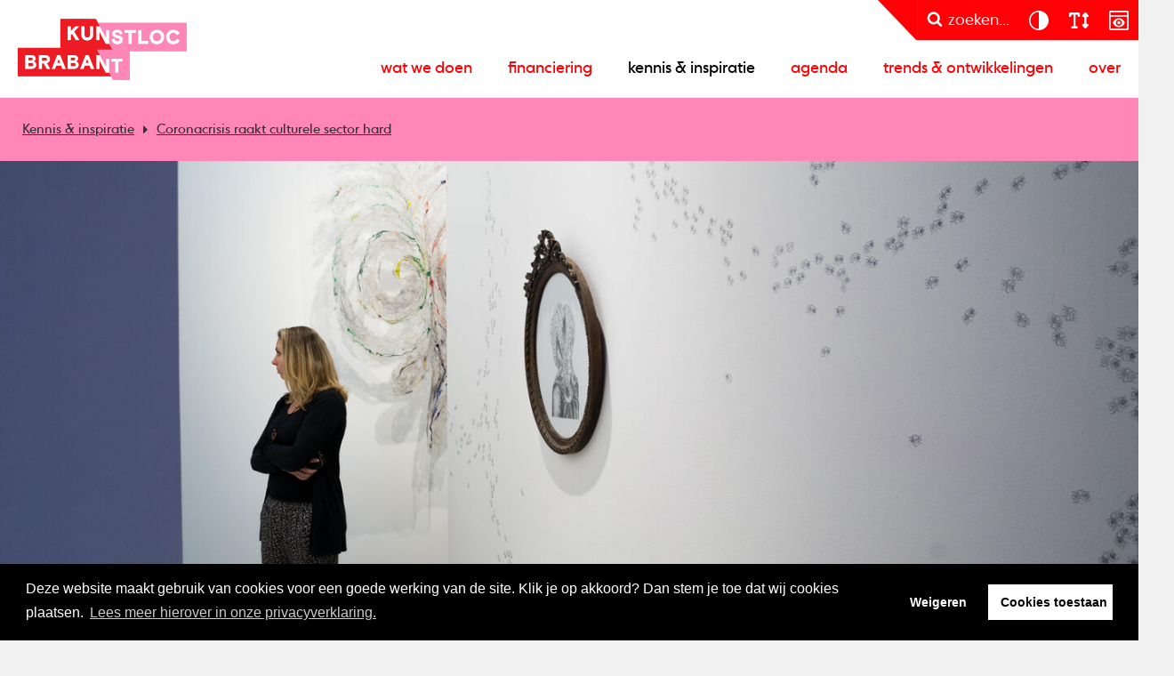

--- FILE ---
content_type: text/html; charset=utf-8
request_url: https://www.kunstlocbrabant.nl/kennis-inspiratie/coronacrisis-raakt-culturele-sector-hard-3776
body_size: 55049
content:
<!DOCTYPE html>
<html lang="nl">
<head>
    <!--''''''''''''''''''''''''''''''''''''''''''''''''''''''''''''''''''//-->
    <!--                                                                  //-->
    <!--  This site has been developed by:                                //-->
    <!--  The Cre8ion.Lab - The Creative Communication Company            //-->
    <!--                    Copyright 2025 - All rights reserved          //-->
    <!--  www.cre8ion.com                                                 //-->
    <!--  info@cre8ion.com                                                //-->
    <!--                                                                  //-->
    <!--''''''''''''''''''''''''''''''''''''''''''''''''''''''''''''''''''//-->
    <meta charset="utf-8">
    <title>Coronacrisis raakt culturele sector hard</title>
    <meta name="description" content="Musea en theaters sluiten hun deuren en culturele evenementen worden en masse afgezegd. Hoe kunnen we het culturele veld steunen in deze tijd?" />
    <meta name="robots" content="index, follow" />
    <meta name="googlebot" content="index, follow" />
    <meta name="author" content="Kunstloc Brabant" />
    <link rel="canonical" href="https://www.kunstlocbrabant.nl/kennis-inspiratie/coronacrisis-raakt-culturele-sector-hard-3776" />

    <meta property="og:type" content="website" />
    <meta property="og:site_name" content="Kunstloc Brabant" />
    <meta property="og:locale" content="nl" />
    <meta property="og:title" content="Coronacrisis raakt culturele sector hard" />
    <meta property="og:description" content="Musea en theaters sluiten hun deuren en culturele evenementen worden en masse afgezegd. Hoe kunnen we het culturele veld steunen in deze tijd?" />
    <meta property="og:image" content="https://www.kunstlocbrabant.nl/cache/coronacrisis-raakt-culturele-sector-hard.2115/coronacrisis-raakt-culturele-sector-hard-s1920x1080.jpg" />

    <meta name="viewport" content="width=device-width, initial-scale=1, user-scalable=yes, minimum-scale=0, maximum-scale=2" />
    <meta name="apple-mobile-web-app-capable" content="yes" />
    <meta name="apple-mobile-web-app-status-bar-style" content="default" />
    <meta http-equiv="X-UA-Compatible" content="IE=edge" />
    <meta name="author" content="" />
    <meta name="revisit-after" content="6 days" />
    <link rel="stylesheet" href="/Styles/Css/Styles.css?v=ZmWw72M6sCge-lJ3ggnVuhMlnPoqeKZYtYB7xLkgQCE" />
    <script src="/Scripts/cre8ion-cookieconsent-nl.js" type="text/javascript"></script>
    <script src="/scripts/head.min.js?v=QTZJBvGdju5KsF3PiHWgjQGBDfr5qwDkZMbcIoVVgcE"></script>
    <script src="https://www.youtube.com/player_api"></script>
    <link rel="apple-touch-icon" sizes="180x180" href="/Icons/apple-touch-icon.png?v=NmbqyJQ6w2">
    <link rel="icon" type="image/png" sizes="32x32" href="/Icons/favicon-32x32.png?v=NmbqyJQ6w2">
    <link rel="icon" type="image/png" sizes="16x16" href="/Icons/favicon-16x16.png?v=NmbqyJQ6w2">
    <link rel="manifest" href="/Icons/site.webmanifest?v=NmbqyJQ6w2">
    <link rel="mask-icon" href="/Icons/safari-pinned-tab.svg?v=NmbqyJQ6w2" color="#ff0006">
    <link rel="shortcut icon" href="/Icons/favicon.ico?v=NmbqyJQ6w2">
    <meta name="msapplication-TileColor" content="#b91d47">
    <meta name="theme-color" content="#ffffff">
    <script defer src="https://cdnjs.cloudflare.com/ajax/libs/font-awesome/6.7.2/js/all.min.js" integrity="sha512-b+nQTCdtTBIRIbraqNEwsjB6UvL3UEMkXnhzd8awtCYh0Kcsjl9uEgwVFVbhoj3uu1DO1ZMacNvLoyJJiNfcvg==" crossorigin="anonymous" referrerpolicy="no-referrer"></script>
</head>
<body class=" is-not-homepage">
    <ul class="skip-links">
        <li><a href="#main" class="screen-reader-shortcut"> Door naar de hoofd inhoud</a></li>
        <li><a href="#footer" class="screen-reader-shortcut"> Spring naar de voettekst</a></li>
        <li><a href="#nav-wrapper" class="screen-reader-shortcut"> Naar navigatie</a></li>
    </ul>
    
    <header class="header">
        <div class="header-flex">
            <a href="/" class="logo">Kunstloc Brabant</a>
            <button id="nav-toggle" class="hamburger hamburger--elastic">
                <span class="hamburger-box">
                    <span class="hamburger-inner"></span>
                </span>
            </button>
            <div class="nav-wrapper" id="nav-wrapper">
                <div class="top-nav-wrapper">
                    <svg class="svg-shape" xmlns="http://www.w3.org/2000/svg" width="43" height="42" viewBox="0 0 43 42" fill="none">
                        <path d="M41.3474 42L0.988281 0H42.9883V42H41.3474Z" fill="#FF0006" />
                    </svg>
                    <button title="Zoeken" class="btn btn-primary search search-btn" aria-label="zoeken" aria-pressed="false">
                        <i class="icon icon-search"></i><span class="text">zoeken...</span>
                    </button>
                    <div class="accessibilitys">
                        <button title="Contrast" aria-label="contrast" aria-pressed="false" class="btn btn-primary accessibility" data-type="contrast">
                            <svg xmlns="http://www.w3.org/2000/svg" width="31" height="30" viewBox="0 0 31 30" fill="none">
                                <path d="M26.4948 11.7302C26.2854 11.0491 26.0027 10.389 25.6572 9.76024C25.1547 8.82763 24.516 7.96837 23.7622 7.22438C22.2231 5.684 20.2652 4.63613 18.1293 4.21697C16.0039 3.78735 13.7948 3.99692 11.7845 4.83522C9.7743 5.66304 8.05723 7.07768 6.85318 8.8905C5.64914 10.7033 5 12.8305 5 14.9996C5 17.1687 5.64914 19.3064 6.85318 21.1087C8.05723 22.9216 9.7743 24.3257 11.7845 25.164C13.7948 25.9918 16.0039 26.2119 18.1398 25.7927C20.2757 25.3631 22.2336 24.3152 23.7726 22.7853C24.516 22.0309 25.1547 21.1821 25.6677 20.2495C26.0132 19.6208 26.2854 18.9606 26.5053 18.2795C27.1649 16.1523 27.1649 13.8679 26.5053 11.7407L26.4948 11.7302ZM6.57049 14.9996C6.57049 12.4952 7.56514 10.0956 9.33456 8.33513C11.104 6.56422 13.5016 5.56873 15.9935 5.56873V24.4305C13.4911 24.4305 11.0935 23.435 9.33456 21.6641C7.56514 19.8932 6.57049 17.4936 6.57049 14.9996Z" fill="white" />
                            </svg>
                        </button>
                        <button title="Lettergroote" aria-label="lettergroote" aria-pressed="false" class="btn btn-primary accessibility" data-type="size">
                            <svg xmlns="http://www.w3.org/2000/svg" width="31" height="30" viewBox="0 0 31 30" fill="none">
                                <path d="M7.44421 9.8565V8.571H9.88842V21.426H8.66631C7.99034 21.426 7.44421 22.0004 7.44421 22.7115C7.44421 23.4225 7.99034 23.997 8.66631 23.997H13.5547C14.2307 23.997 14.7768 23.4225 14.7768 22.7115C14.7768 22.0004 14.2307 21.426 13.5547 21.426H12.3326V8.571H14.7768V9.8565C14.7768 10.5675 15.323 11.142 15.9989 11.142C16.6749 11.142 17.221 10.5675 17.221 9.8565V7.92825C17.221 6.86369 16.3999 6 15.3879 6H6.83316C5.8211 6 5 6.86369 5 7.92825V9.8565C5 10.5675 5.54613 11.142 6.2221 11.142C6.89808 11.142 7.44421 10.5675 7.44421 9.8565ZM24.1947 6.37762C23.7173 5.87547 22.942 5.87547 22.4646 6.37762L20.0204 8.94861C19.6691 9.31819 19.566 9.86855 19.7569 10.3506C19.9479 10.8327 20.3909 11.146 20.8874 11.146H22.1095V18.855H20.8874C20.3947 18.855 19.9479 19.1683 19.7569 19.6504C19.566 20.1325 19.6729 20.6828 20.0204 21.0524L22.4646 23.6234C22.942 24.1255 23.7173 24.1255 24.1947 23.6234L26.6389 21.0524C26.9902 20.6828 27.0933 20.1325 26.9024 19.6504C26.7114 19.1683 26.2684 18.855 25.772 18.855H24.5537V11.142H25.7758C26.2684 11.142 26.7153 10.8287 26.9062 10.3466C27.0972 9.86453 26.9902 9.31418 26.6427 8.9446L24.1985 6.3736L24.1947 6.37762Z" fill="white" />
                            </svg>
                        </button>
                        <button title="Prikkelarm" aria-label="prikkelarm" aria-pressed="false" class="btn btn-primary accessibility" data-type="content">
                            <svg width="31" height="30" viewBox="0 0 31 30" fill="none" xmlns="http://www.w3.org/2000/svg">
                                <path fill-rule="evenodd" clip-rule="evenodd" d="M6.69231 4H25.3077C25.759 4 26.1877 4.18051 26.5036 4.49641C26.8195 4.81231 27 5.24103 27 5.69231V24.3077C27 24.759 26.8195 25.1877 26.5036 25.5036C26.1877 25.8195 25.759 26 25.3077 26H6.69231C6.24103 26 5.81231 25.8195 5.49641 25.5036C5.18051 25.1877 5 24.759 5 24.3077V5.69231C5 5.24103 5.18051 4.81231 5.49641 4.49641C5.81231 4.18051 6.24103 4 6.69231 4ZM25.3077 5.69231H6.69231V9.07692H25.3077V5.69231ZM6.69231 10.7692V24.3077H25.3077V10.7692H6.69231ZM22.5774 17.0985C22.0585 15.7672 21.1559 14.6164 19.9826 13.7928C18.8092 12.9692 17.4215 12.5067 16 12.4615C14.5672 12.5067 13.1795 12.9692 12.0174 13.7928C10.8441 14.6164 9.94154 15.7672 9.42256 17.0985L9.23077 17.5385L9.42256 17.9785C9.94154 19.3097 10.8441 20.4605 12.0174 21.2841C13.1908 22.1077 14.5785 22.5703 16 22.6154C17.4328 22.5703 18.8205 22.1077 19.9826 21.2841C21.1559 20.4605 22.0585 19.3097 22.5774 17.9785L22.7692 17.5385L22.5774 17.0985ZM16 20.9231C15.3344 20.9231 14.68 20.72 14.1159 20.3477C13.5631 19.9754 13.1231 19.4451 12.8749 18.8246C12.6154 18.2041 12.5477 17.5272 12.6831 16.8728C12.8185 16.2185 13.1344 15.6092 13.6082 15.1354C14.0821 14.6615 14.68 14.3344 15.3456 14.2103C16 14.0749 16.6882 14.1426 17.2974 14.4021C17.9179 14.6615 18.4482 15.0903 18.8205 15.6431C19.1928 16.1959 19.3959 16.8503 19.3959 17.5272C19.3959 18.4297 19.0349 19.2872 18.4031 19.919C17.7713 20.5508 16.9138 20.9118 16.0113 20.9118L16 20.9231ZM16 19.2308C16.9364 19.2308 17.6923 18.4749 17.6923 17.5385C17.6923 16.6021 16.9364 15.8462 16 15.8462C15.0636 15.8462 14.3077 16.6021 14.3077 17.5385C14.3077 18.4749 15.0636 19.2308 16 19.2308Z" fill="white" />
                            </svg>
                        </button>
                    </div>
                </div>
                <div class="primary-nav">
                    <ul>
                        <li class=" item-wat-we-doen children">
                            <a href="https://www.kunstlocbrabant.nl/wat-we-doen" class="item link-wat-we-doen">Wat we doen</a>
                            <ul class="submenu">                                <li class=" sub-item-cultuurparticipatie"><a href="https://www.kunstlocbrabant.nl/wat-we-doen/cultuurparticipatie" class="subitem sub-link-cultuurparticipatie">Cultuurparticipatie</a></li>                                                            <li class=" sub-item-cultuuradvies-op-maat"><a href="https://www.kunstlocbrabant.nl/wat-we-doen/cultuuradvies-op-maat" class="subitem sub-link-cultuuradvies-op-maat">Cultuuradvies op maat</a></li>                                                            <li class=" sub-item-cultuureducatie"><a href="https://www.kunstlocbrabant.nl/wat-we-doen/cultuureducatie" class="subitem sub-link-cultuureducatie">Cultuureducatie</a></li>                                                            <li class=" sub-item-cultureel-ondernemerschap"><a href="https://www.kunstlocbrabant.nl/wat-we-doen/cultureel-ondernemerschap" class="subitem sub-link-cultureel-ondernemerschap">Cultureel ondernemerschap</a></li>                                                            <li class=" sub-item-kunst-en-samenleving"><a href="https://www.kunstlocbrabant.nl/wat-we-doen/kunst-en-samenleving" class="subitem sub-link-kunst-en-samenleving">Kunst en samenleving</a></li>                                                            <li class=" sub-item-talentontwikkeling-kunst"><a href="https://www.kunstlocbrabant.nl/wat-we-doen/talentontwikkeling-kunst" class="subitem sub-link-talentontwikkeling-kunst">Talentontwikkeling kunst</a></li>                                                            <li class=" sub-item-cultuurbeleid"><a href="https://www.kunstlocbrabant.nl/wat-we-doen/cultuurbeleid" class="subitem sub-link-cultuurbeleid">Cultuurbeleid</a></li>                            </ul>
                        </li>
                    
                        <li class=" item-financiering children">
                            <a href="https://www.kunstlocbrabant.nl/financiering" class="item link-financiering">Financiering</a>
                            <ul class="submenu">                                <li class=" sub-item-versterken-cultureel-ondernemerschap"><a href="https://www.kunstlocbrabant.nl/financiering/versterken-cultureel-ondernemerschap" class="subitem sub-link-versterken-cultureel-ondernemerschap">Versterken cultureel ondernemerschap</a></li>                                                            <li class=" sub-item-levendig-brabant-mix"><a href="https://www.kunstlocbrabant.nl/financiering/levendig-brabant-mix" class="subitem sub-link-levendig-brabant-mix">Levendig Brabant</a></li>                                                            <li class=" sub-item-financiering-cultureel-ondernemerschap"><a href="https://www.kunstlocbrabant.nl/financiering/financiering-cultureel-ondernemerschap" class="subitem sub-link-financiering-cultureel-ondernemerschap">financiering cultureel ondernemerschap</a></li>                                                            <li class=" sub-item-financiering-cultuureducatie"><a href="https://www.kunstlocbrabant.nl/financiering/financiering-cultuureducatie" class="subitem sub-link-financiering-cultuureducatie">financiering cultuureducatie</a></li>                                                            <li class=" sub-item-overzicht-subsidieregelingen-en-fondsen"><a href="https://www.kunstlocbrabant.nl/financiering/overzicht-subsidieregelingen-en-fondsen" class="subitem sub-link-overzicht-subsidieregelingen-en-fondsen">Overzicht subsidieregelingen en fondsen</a></li>                            </ul>
                        </li>
                    
                        <li class=" item-kennis-inspiratie">
                            <a href="https://www.kunstlocbrabant.nl/kennis-inspiratie" class="item link-kennis-inspiratie active">Kennis & inspiratie</a>
                            
                        </li>
                    
                        <li class=" item-agenda">
                            <a href="https://www.kunstlocbrabant.nl/agenda" class="item link-agenda">Agenda</a>
                            
                        </li>
                    
                        <li class=" item-trends-ontwikkelingen">
                            <a href="https://www.kunstlocbrabant.nl/trends-ontwikkelingen" class="item link-trends-ontwikkelingen">Trends & ontwikkelingen</a>
                            
                        </li>
                    
                        <li class=" item-over children">
                            <a href="https://www.kunstlocbrabant.nl/over" class="item link-over">Over</a>
                            <ul class="submenu">                                <li class=" sub-item-contact"><a href="https://www.kunstlocbrabant.nl/over/contact" class="subitem sub-link-contact">Contact</a></li>                                                            <li class=" sub-item-nieuwsbrief"><a href="https://www.kunstlocbrabant.nl/over/nieuwsbrief" class="subitem sub-link-nieuwsbrief">Nieuwsbrieven</a></li>                                                            <li class=" sub-item-wie-is-wie"><a href="https://www.kunstlocbrabant.nl/over/wie-is-wie" class="subitem sub-link-wie-is-wie">Wie is wie</a></li>                                                            <li class=" sub-item-raad-van-toezicht"><a href="https://www.kunstlocbrabant.nl/over/raad-van-toezicht" class="subitem sub-link-raad-van-toezicht">Raad van toezicht</a></li>                                                            <li class=" sub-item-vacatures"><a href="https://www.kunstlocbrabant.nl/over/vacatures" class="subitem sub-link-vacatures">Vacatures</a></li>                                                            <li class=" sub-item-logo"><a href="https://www.kunstlocbrabant.nl/over/logo" class="subitem sub-link-logo">Logo</a></li>                            </ul>
                        </li>
                    </ul>
                </div>
            </div>

        </div>
        <div class="search-popup">
            <div class="grid">
                <div class="col-6-12 push-3-12 sm-col-1-1 sm-push-0">
                    <div class="search-container">
                        <p class="title">
                            Zoek bijvoorbeeld naar een activiteit of pagina
                        </p>
                        <div class="input-container">
                            <form method="get" class="flex" action="https://www.kunstlocbrabant.nl/zoekresultaten">
                                <input type="text" value="" name="q" placeholder="Zoeken..." />
                                <button class="input-search-btn">
                                    <i class="icon icon-search"></i>
                                </button>
                            </form>
                        </div>
                    </div>

                </div>

            </div>

        </div>
    </header>


    <main class="content">
        <div id="main">
                
<div class="user-bar">
    <ul class="crumbpath">
        <li><a href="https://www.kunstlocbrabant.nl/kennis-inspiratie">Kennis &amp; inspiratie</a></li>
        <li><a href="">Coronacrisis raakt culturele sector hard</a></li>
    </ul>
    <ul class="buttons">
    </ul>
</div>

<section class="page-header">
    <div class="row page-header-beeld clearfix">
        <div class="col-1-1 no-p page-header-visual-wrapper">
            <div class="page-header-visual content-inside relative">
                <figure class=" bg-image img-w-align left-center" style="background-image: url(https://www.kunstlocbrabant.nl/cache/coronacrisis-raakt-culturele-sector-hard.2115/coronacrisis-raakt-culturele-sector-hard-s1920x1080.jpg); "><img alt="Coronacrisis raakt culturele sector hard" class="bg-image-img" loading="lazy" src="https://www.kunstlocbrabant.nl/cache/coronacrisis-raakt-culturele-sector-hard.2115/coronacrisis-raakt-culturele-sector-hard-s1920x1080.jpg" /></figure>
            </div>
        </div>
    </div>
    <div class="row clearfix page-header-info">
        <div class="back" onclick="history.back();"><i class="icon icon-arrow"></i></div>
        <div class="profiel hide-on-sm">
            <div class="info">
                <ul>
                    <li>Nieuws;</li>
                        <li><a href="https://www.kunstlocbrabant.nl/kennis-inspiratie?categorie=cultuurbeleid">Cultuurbeleid</a></li>
                        <li><a href="https://www.kunstlocbrabant.nl/kennis-inspiratie?tags=corona" class="label">Corona</a></li>
                </ul>
                <p>
                    <span>
                        Aangemaakt op: vr 13 mrt. 2020

                    </span>
                </p>
            </div>
        </div>
        <div class="space-between"></div>
        <div class="social">
    <span class="social-label hide-on-sm">Deel mij op:</span>
    <ul>
        <li><a href="javascript:socialShare('linkedin')" aria-label="Deel op linkedin"><i class="icon icon-linkedin"></i></a></li>
        <li><a href="javascript:socialShare('twitter')" aria-label="Deel op twitter"><i class="icon icon-twitter"></i></a></li>
        <li><a href="javascript:socialShare('facebook')" aria-label="Deel op facebook"><i class="icon icon-facebook"></i></a></li>
    </ul>
</div>
    </div>
    <div class="page-header-titel">
        <div class="grid">
            <div class="row clearfix">
                <div class="row clearfix">
                    <div class="col-8-12 push-2-12 md-col-10-12 md-push-1-12 sm-col-1-1 sm-push-0">
                        <div class="text">
                            <h1 class="title">Coronacrisis raakt culturele sector hard</h1>
                        </div>
                    </div>
                </div>
            </div>
        </div>
    </div>
</section>

<section class="content-blocks">
    

        
<section class="contentblock-TextOneColumn section bg-white">
    <div class="grid">
        <div class="row clearfix">
            <div class="col-8-12 push-2-12 md-col-10-12 md-push-1-12 sm-col-1-1 sm-push-0">
                <div class="text intro">
                    <p>Gisteren kondigde Mark Rutte aan dat alle evenementen met meer dan 100 personen worden verboden om de verspreiding van het Covid-19-virus tegen te gaan. Musea en theaters sluiten hun deuren en culturele evenementen worden en masse afgezegd. Wat betekent dit voor het culturele veld? Wat kunnen we doen om elkaar te ondersteunen? Hieronder verzamelen wij een aantal reacties uit het veld.</p>

<p style="text-align:right"><span style="font-size:11px"><em>beeld: de Kunstloc&nbsp;expositie To be a teacher.. die nu helaas niet te bezoeken is,&nbsp;foto: Rhiannon Coolen</em></span></p>

                </div>
            </div>
        </div>
    </div>
</section>
        
<section class="contentblock-TextOneColumn section bg-white">
    <div class="grid">
        <div class="row clearfix">
            <div class="col-8-12 push-2-12 md-col-10-12 md-push-1-12 sm-col-1-1 sm-push-0">
                <div class="text text">
                        <h2 class="title">Steunpakket voor de culturele sector</h2>
                    <p>De&nbsp;<a href="https://www.raadvoorcultuur.nl/actueel/nieuws/2020/03/12/raad-voor-cultuur-zorgen-over-gevolgen-corona-voor-culturele-sector" rel="noreferrer noopener" target="_blank">Raad voor Cultuur</a>&nbsp;maakt&nbsp;zich zorgen over de gevolgen van de corona-maatregelen voor de culturele sector.&nbsp;De raad wijst op de economische noodmaatregelen die het kabinet heeft genomen voor MKB en zelfstandigen. De raad steunt deze maatregelen en vindt het niet meer dan logisch dat er ook passende compenserende maatregelen voor de cultuursector komen.&nbsp;</p>

<p>Rob&nbsp;Jetten (D66) heeft samen met Jesse Klaver (GroenLinks),&nbsp;Lodewijk Asscher (Partij van de Arbeid),&nbsp;Henk Krol (50PLUS),&nbsp;Eva van Esch (Partij voor de Dieren) en&nbsp;Tunahan Kuzu (DENK) een motie ingediend voor een steunpakket voor de culturele sector. Deze motie is gisteravond met 127 stemmen voor aangenomen. Naar aanleiding daarvan gaat minister Ingrid van Engelshoven op maandag om tafel met belangenorganisaties van de cultuursector.</p>

                </div>
            </div>
        </div>
    </div>
</section>
        
<section class="contentblock-TextOneColumn section bg-white">
    <div class="grid">
        <div class="row clearfix">
            <div class="col-8-12 push-2-12 md-col-10-12 md-push-1-12 sm-col-1-1 sm-push-0">
                <div class="text text">
                        <h2 class="title">Impact op culturele organisaties en zelfstandigen</h2>
                    <p>Verschillende belangenorganisaties doen een oproep om informatie te verzamelen om inzicht te krijgen in de gevolgen voor de culturele sector.&nbsp;&nbsp;</p>

<p>De&nbsp;Kunstenbond&nbsp;maakt zich sterk voor&nbsp;zelfstandigen. Zzp&#39;ers worden gevraagd om hun problemen en gederfde inkomsten te melden via:&nbsp;<a href="https://kunstenbond.typeform.com/to/YdKUkm" rel="noreferrer noopener" target="_blank">https://kunstenbond.typeform.com/to/YdKUkm</a>&nbsp;</p>

<p>De&nbsp;Boekmanstichting&nbsp;vraagt zowel&nbsp;zelfstandigen&nbsp;als culturele&nbsp;organisaties&nbsp;om een&nbsp;enquete&nbsp;in te vullen om de impact van de maatregelen te onderzoeken:&nbsp;<a href="https://nl.surveymonkey.com/r/MQY8H5M" rel="noreferrer noopener" target="_blank">https://nl.surveymonkey.com/r/MQY8H5M</a>&nbsp;</p>

<p>Leden van&nbsp;<a href="https://www.facebook.com/kunsten92/?__tn__=K-R-R-R&amp;eid=ARCwtuNezsZ0FgDPUlFqCNka-4RIsPHHvnWAm_N7eYKs7jntKQ3bEJKm5IqyaB1jQ0gSZls3zCUaiiib&amp;fref=mentions&amp;__xts__%5B0%5D=68.[base64]" rel="noreferrer noopener" target="_blank">Kunsten &#39;92</a>&nbsp;wordt&nbsp;gevraagd&nbsp;om relevante informatie te delen&nbsp;via&nbsp;<a href="mailto:info@kunsten92.nl" rel="noreferrer noopener" target="_blank">info@kunsten92.nl</a>.&nbsp;</p>

                </div>
            </div>
        </div>
    </div>
</section>
        
<section class="contentblock-TextOneColumn section bg-white">
    <div class="grid">
        <div class="row clearfix">
            <div class="col-8-12 push-2-12 md-col-10-12 md-push-1-12 sm-col-1-1 sm-push-0">
                <div class="text text">
                        <h2 class="title">Afgelaste kunst kijken</h2>
                    <p>Mister&nbsp;Motley&nbsp;ontfermt zich over de kunst die nu ongezien blijft.&nbsp;Via&nbsp;social media worden musea, instellingen en kunstenaars opgeroepen om beelden en informatie te sturen over alle programma&rsquo;s die de komende weken niet door kunnen gaan.&nbsp;Met&nbsp;<a href="https://www.mistermotley.nl/art-everyday-life/afgelaste-kunst-deel-1" rel="noreferrer noopener" target="_blank">Afgelaste Kunst</a>&nbsp;willen&nbsp;ze&nbsp;een glimp&nbsp;bieden van&nbsp;al&nbsp;die waardevolle kunstwerken.&nbsp;Beeld en tekst mogen&nbsp;gemaild&nbsp;worden naar&nbsp;<a href="mailto:lieneke@mistermotley.nl" rel="noreferrer noopener" target="_blank">lieneke@mistermotley.nl</a>.</p>

                        <p>
                            <a href="https://www.mistermotley.nl/art-everyday-life/afgelaste-kunst-deel-1" class="btn btn-primary">Afgelaste Kunst op Mister Motley</a>
                        </p>
                </div>
            </div>
        </div>
    </div>
</section>
        
<section class="contentblock-TextAndTwoColumn section bg-white">
    <div class="grid">
        <div class="row clearfix col-10-12 push-1-12 sm-col-1-1 sm-push-0 text-and-image ">
            <div class="col-6-12 sm-col-1-1 col-text">
                <div class="text">
                        <h2>Doneer je restitutie</h2>
                    <p>Op Facebook, Instagram en Twitter circuleren meerdere oproepen om geen verzoek tot restitutie&nbsp;in te dienen voor tickets van&nbsp;geannuleerde voorstellingen&nbsp;en festivals. Zo steun je de podia en festivals die weinig reserves hebben, en je ontlast de administratieve medewerkers die momenteel&nbsp;al flinke overuren maken.</p>

<p>Ontvang je wel restitutie voor geannuleerde voorstellingen? Overweeg om dit dan ten goede te laten komen aan de musici of performers, zoals b.v. de <a href="https://oudemuziek.nl/over-ons/nieuws/coronavirus-concerten-tot-en-met-31-maart-afgelast/" target="_blank">Organisatie Oude Muziek</a> voorstelt.&nbsp;</p>

                </div>
            </div>
                    <div class="col-6-12 sm-col-1-1 col-img">
                        <figure>
                            <img src="https://www.kunstlocbrabant.nl/cache/doneer-je-restitutie.2113/doneer-je-restitutie-s800x600.jpg" loading="lazy" alt="Doneer je restitutie" />
                        </figure>
                    </div>
        </div>
    </div>
</section>
        
<section class="section contentblock-Profile bg-white">
    <div class="grid">
        <div class="col-10-12 push-1-12 sm-col-1-1 sm-push-0">
            <h2 class="section-title">Weet je van andere positieve initiatieven en oproepen?</h2>
            <div class="text" style="font-size: 1.8rem; font-weight: 200; line-height: 2.4rem;">
                <p>Laat het mij&nbsp;weten.</p>

            </div>
        </div>
        <div class="col-10-12 push-1-12 sm-col-1-1 sm-push-0 no-p overview overview-normal no-flex-image">
                <div class="overview-item horizontal col-1-2 sm-col-1-1">
                    <div class="info">
                            <a href="https://www.kunstlocbrabant.nl/wie-is-wie/arne-broekhoven-39" class="overview-item-link">
                                <h3 class="title">Arne Broekhoven</h3>
                                <span class="subtitle">
                                    Aanjager Impact en Netwerk<br />
                                    013 464 82 71
                                </span>
                            </a>
                        <div class="buttons align-center">
                                <a href="mailto:arne.broekhoven@kunstlocbrabant.nl" class="button-contact-email" aria-label="Mail Arne Broekhoven"><i class="icon icon-email-envelope"></i></a>
                                <a href="https://www.linkedin.com/in/aarrnnee/" target="_blank" aria-label="linkedin Arne Broekhoven" class="button-contact-linkedin"><i class="icon icon-linkedin"></i></a>
                        </div>
                    </div>
                    <div class="image-wrap" aria-label="Arne Broekhoven">
                        <img alt="" src="https://www.kunstlocbrabant.nl/cache/arne-broekhoven.20308/arne-broekhoven-s800x600.jpg" loading="lazy" />
                    </div>
                </div>
        </div>
    </div>
</section>
        

<a name="news"></a>
<section class="section home-producties">
    <div class="grid">
        <div class="col-1-1 no-p">
            <h2 class="section-title">coronacrisis</h2>
        </div>
        <div class="col-1-1 no-p overview overview-normal post-slider">
                <div class="post overview-item compact col-1-3 md-col-1-2 sm-col-1-1">
                    <a href="https://www.kunstlocbrabant.nl/kennis-inspiratie/het-publiek-vindt-langzaam-haar-weg-terug-naar-de-brabantse-theaters-22259-51146" class="post-inner">
                        <div class="info">
                            <div>
                                <h3 class="title">Het publiek vindt langzaam haar weg terug naar de Brabantse theaters </h3>
                                <div class="text">
                                    <p>De theaters kampen met een lagere bezetting dan v&#xF3;&#xF3;r de pandemie. Geldt dat ook voor de theaters in Brabant? En hoe kijken zij naar de toekomst? </p>
                                    <span class="subtitle small">19 mei 2022</span>
                                </div>
                            </div>
                        </div>
                        <div class="image-wrap" aria-label="Het publiek vindt langzaam haar weg terug naar de Brabantse theaters ">
                            <figure class=" bg-image img-w-align center-center" style="background-image: url(https://www.kunstlocbrabant.nl/cache/het-publiek-vindt-langzaam-haar-weg-terug-naar-de-.15320/het-publiek-vindt-langzaam-haar-weg-terug-naar-de--s800x600.png); "><img alt="Het publiek vindt langzaam haar weg terug naar de Brabantse theaters " class="bg-image-img" loading="lazy" src="https://www.kunstlocbrabant.nl/cache/het-publiek-vindt-langzaam-haar-weg-terug-naar-de-.15320/het-publiek-vindt-langzaam-haar-weg-terug-naar-de--s800x600.png" /></figure>
                        </div>
                    </a>
                </div>
                <div class="post overview-item compact col-1-3 md-col-1-2 sm-col-1-1">
                    <a href="https://www.kunstlocbrabant.nl/kennis-inspiratie/afstuderen-na-een-coronastudie-ik-heb-op-mijn-kamer-zitten-knutselen-22263-51147" class="post-inner">
                        <div class="info">
                            <div>
                                <h3 class="title">Afstuderen na een coronastudie: &#x201C;Ik heb op mijn kamer zitten knutselen&#x201D;</h3>
                                <div class="text">
                                    <p>Drie studenten vertellen over hun opleiding, studeren in tijden van corona, hun afstudeerproject en ambities.  </p>
                                    <span class="subtitle small">16 mei 2022</span>
                                </div>
                            </div>
                        </div>
                        <div class="image-wrap" aria-label="Afstuderen na een coronastudie: &#x201C;Ik heb op mijn kamer zitten knutselen&#x201D;">
                            <figure class=" bg-image img-w-align center-center" style="background-image: url(https://www.kunstlocbrabant.nl/cache/afstuderen-na-een-coronastudie-ik-heb-op-mijn-kame.15322/afstuderen-na-een-coronastudie-ik-heb-op-mijn-kame-s800x600.jpg); "><img alt="Afstuderen na een coronastudie: &#x201C;Ik heb op mijn kamer zitten knutselen&#x201D;" class="bg-image-img" loading="lazy" src="https://www.kunstlocbrabant.nl/cache/afstuderen-na-een-coronastudie-ik-heb-op-mijn-kame.15322/afstuderen-na-een-coronastudie-ik-heb-op-mijn-kame-s800x600.jpg" /></figure>
                        </div>
                    </a>
                </div>
                <div class="post overview-item compact col-1-3 md-col-1-2 sm-col-1-1">
                    <a href="https://www.kunstlocbrabant.nl/kennis-inspiratie/hoe-geven-brabantse-instellingen-jong-talent-een-podium-21907-51157" class="post-inner">
                        <div class="info">
                            <div>
                                <h3 class="title">Hoe geven Brabantse instellingen jong talent een podium?</h3>
                                <div class="text">
                                    <p>Hoe vinden jonge talenten de weg naar de spotlights? Het Noordbrabants Museum, Music Hub Brabant en Sarah Neutkens en Jesse Fischer aan het woord.</p>
                                    <span class="subtitle small">5 april 2022</span>
                                </div>
                            </div>
                        </div>
                        <div class="image-wrap" aria-label="Hoe geven Brabantse instellingen jong talent een podium?">
                            <figure class=" bg-image img-w-align center-center" style="background-image: url(https://www.kunstlocbrabant.nl/cache/hoe-geven-brabantse-instellingen-jong-talent-een-p.16784/hoe-geven-brabantse-instellingen-jong-talent-een-p-s800x600.jpg); "><img alt="Hoe geven Brabantse instellingen jong talent een podium?" class="bg-image-img" loading="lazy" src="https://www.kunstlocbrabant.nl/cache/hoe-geven-brabantse-instellingen-jong-talent-een-p.16784/hoe-geven-brabantse-instellingen-jong-talent-een-p-s800x600.jpg" /></figure>
                        </div>
                    </a>
                </div>
                <div class="post overview-item compact col-1-3 md-col-1-2 sm-col-1-1">
                    <a href="https://www.kunstlocbrabant.nl/kennis-inspiratie/stemming-de-toekomst-na-corona-hoe-wint-de-cultuursector-haar-publiek-terug-20234-51177" class="post-inner">
                        <div class="info">
                            <div>
                                <h3 class="title">Stemming: De toekomst na corona, hoe wint de cultuursector haar publiek terug?</h3>
                                <div class="text">
                                    <p>De toekomst, voorbij corona. Of een toekomst, met corona. In ieder geval moet de cultuursector het publiek weer terugwinnen. En hoe gaan we dat doen? </p>
                                    <span class="subtitle small">20 januari 2022</span>
                                </div>
                            </div>
                        </div>
                        <div class="image-wrap" aria-label="Stemming: De toekomst na corona, hoe wint de cultuursector haar publiek terug?">
                            <figure class=" bg-image img-w-align center-center" style="background-image: url(https://www.kunstlocbrabant.nl/cache/stemming-de-toekomst-na-corona-hoe-wint-de-cultuur.15381/stemming-de-toekomst-na-corona-hoe-wint-de-cultuur-s800x600.jpg); "><img alt="Stemming: De toekomst na corona, hoe wint de cultuursector haar publiek terug?" class="bg-image-img" loading="lazy" src="https://www.kunstlocbrabant.nl/cache/stemming-de-toekomst-na-corona-hoe-wint-de-cultuur.15381/stemming-de-toekomst-na-corona-hoe-wint-de-cultuur-s800x600.jpg" /></figure>
                        </div>
                    </a>
                </div>
                <div class="post overview-item compact col-1-3 md-col-1-2 sm-col-1-1">
                    <a href="https://www.kunstlocbrabant.nl/kennis-inspiratie/digitale-innovatie-tijdens-de-pandemie-een-blijvend-fenomeen-20187-51179" class="post-inner">
                        <div class="info">
                            <div>
                                <h3 class="title">Digitale innovatie tijdens de pandemie: een blijvend fenomeen </h3>
                                <div class="text">
                                    <p>Is de digitale ontwikkeling die de COVID-19 crisis veroorzaakte het begin van een duurzame omgang met digitalisering voor de kunst- en cultuursector?  </p>
                                    <span class="subtitle small">13 januari 2022</span>
                                </div>
                            </div>
                        </div>
                        <div class="image-wrap" aria-label="Digitale innovatie tijdens de pandemie: een blijvend fenomeen ">
                            <figure class=" bg-image img-w-align center-center" style="background-image: url(https://www.kunstlocbrabant.nl/cache/digitale-innovatie-tijdens-de-pandemie-een-blijven.16762/digitale-innovatie-tijdens-de-pandemie-een-blijven-s800x600.jpg); "><img alt="Digitale innovatie tijdens de pandemie: een blijvend fenomeen " class="bg-image-img" loading="lazy" src="https://www.kunstlocbrabant.nl/cache/digitale-innovatie-tijdens-de-pandemie-een-blijven.16762/digitale-innovatie-tijdens-de-pandemie-een-blijven-s800x600.jpg" /></figure>
                        </div>
                    </a>
                </div>
                <div class="post overview-item compact col-1-3 md-col-1-2 sm-col-1-1">
                    <a href="https://www.kunstlocbrabant.nl/kennis-inspiratie/ook-kunstenaars-hebben-perspectief-nodig-32251" class="post-inner">
                        <div class="info">
                            <div>
                                <h3 class="title">Ook kunstenaars hebben perspectief nodig</h3>
                                <div class="text">
                                    <p>Directeur Henri Swinkels over de weerbaarheid van makers, kunstenaars en de gehele culturele sector. Ook benadrukt hij het belang van perspectief.</p>
                                    <span class="subtitle small">21 december 2021</span>
                                </div>
                            </div>
                        </div>
                        <div class="image-wrap" aria-label="Ook kunstenaars hebben perspectief nodig">
                            <figure class=" bg-image img-w-align center-center" style="background-image: url(https://www.kunstlocbrabant.nl/cache/ook-kunstenaars-hebben-perspectief-nodig.9865/ook-kunstenaars-hebben-perspectief-nodig-s800x600.jpg); "><img alt="Ook kunstenaars hebben perspectief nodig" class="bg-image-img" loading="lazy" src="https://www.kunstlocbrabant.nl/cache/ook-kunstenaars-hebben-perspectief-nodig.9865/ook-kunstenaars-hebben-perspectief-nodig-s800x600.jpg" /></figure>
                        </div>
                    </a>
                </div>
                <div class="post overview-item compact col-1-3 md-col-1-2 sm-col-1-1">
                    <a href="https://www.kunstlocbrabant.nl/kennis-inspiratie/ouderen-aan-de-maak-met-projecten-ontstaan-door-corona-18907-51187" class="post-inner">
                        <div class="info">
                            <div>
                                <h3 class="title">Ouderen aan de maak met projecten ontstaan door corona</h3>
                                <div class="text">
                                    <p>Corona inspireerde om eenzaamheid bij ouderen tegen te gaan met creativiteit. In de eerste lockdown ontstonden verschillende initiatieven.</p>
                                    <span class="subtitle small">6 december 2021</span>
                                </div>
                            </div>
                        </div>
                        <div class="image-wrap" aria-label="Ouderen aan de maak met projecten ontstaan door corona">
                            <figure class=" bg-image img-w-align center-top" style="background-image: url(https://www.kunstlocbrabant.nl/cache/ouderen-aan-de-maak-met-projecten-ontstaan-door-co.15406/ouderen-aan-de-maak-met-projecten-ontstaan-door-co-s800x600.jpg); "><img alt="Ouderen aan de maak met projecten ontstaan door corona" class="bg-image-img" loading="lazy" src="https://www.kunstlocbrabant.nl/cache/ouderen-aan-de-maak-met-projecten-ontstaan-door-co.15406/ouderen-aan-de-maak-met-projecten-ontstaan-door-co-s800x600.jpg" /></figure>
                        </div>
                    </a>
                </div>
                <div class="post overview-item compact col-1-3 md-col-1-2 sm-col-1-1">
                    <a href="https://www.kunstlocbrabant.nl/kennis-inspiratie/brabantse-afstudeerlichting-van-2021-in-de-spotlights-pien-kuijpers-16015-51212" class="post-inner">
                        <div class="info">
                            <div>
                                <h3 class="title">Brabantse afstudeerlichting van 2021 in de spotlights: Pien Kuijpers</h3>
                                <div class="text">
                                    <p>Voor Brabantse afstudeerders zag het laatste jaar er wel iets anders uit. Hoe ging dat? Afstuderen in coronatijd? Pien Kuijpers vertelt erover.</p>
                                    <span class="subtitle small">7 september 2021</span>
                                </div>
                            </div>
                        </div>
                        <div class="image-wrap" aria-label="Brabantse afstudeerlichting van 2021 in de spotlights: Pien Kuijpers">
                            <figure class=" bg-image img-w-align center-center" style="background-image: url(https://www.kunstlocbrabant.nl/cache/brabantse-afstudeerlichting-van-2021-in-de-spotlig.15449/brabantse-afstudeerlichting-van-2021-in-de-spotlig-s800x600.jpg); "><img alt="Brabantse afstudeerlichting van 2021 in de spotlights: Pien Kuijpers" class="bg-image-img" loading="lazy" src="https://www.kunstlocbrabant.nl/cache/brabantse-afstudeerlichting-van-2021-in-de-spotlig.15449/brabantse-afstudeerlichting-van-2021-in-de-spotlig-s800x600.jpg" /></figure>
                        </div>
                    </a>
                </div>
                <div class="post overview-item compact col-1-3 md-col-1-2 sm-col-1-1">
                    <a href="https://www.kunstlocbrabant.nl/kennis-inspiratie/brabantse-afstudeerlichting-van-2021-in-de-spotlights-pau-li-liem-15943-51214" class="post-inner">
                        <div class="info">
                            <div>
                                <h3 class="title">Brabantse afstudeerlichting van 2021 in de spotlights: Pau Li Liem</h3>
                                <div class="text">
                                    <p>Voor Brabantse afstudeerders zag afstuderen vanwege de pandemie er dit jaar wat anders uit. Hoe ging dat? En wat zijn de plannen? Pau Li Liem vertelt. </p>
                                    <span class="subtitle small">30 augustus 2021</span>
                                </div>
                            </div>
                        </div>
                        <div class="image-wrap" aria-label="Brabantse afstudeerlichting van 2021 in de spotlights: Pau Li Liem">
                            <figure class=" bg-image img-w-align center-center" style="background-image: url(https://www.kunstlocbrabant.nl/cache/brabantse-afstudeerlichting-van-2021-in-de-spotlig.15455/brabantse-afstudeerlichting-van-2021-in-de-spotlig-s800x600.jpg); "><img alt="Brabantse afstudeerlichting van 2021 in de spotlights: Pau Li Liem" class="bg-image-img" loading="lazy" src="https://www.kunstlocbrabant.nl/cache/brabantse-afstudeerlichting-van-2021-in-de-spotlig.15455/brabantse-afstudeerlichting-van-2021-in-de-spotlig-s800x600.jpg" /></figure>
                        </div>
                    </a>
                </div>
                <div class="post overview-item compact col-1-3 md-col-1-2 sm-col-1-1">
                    <a href="https://www.kunstlocbrabant.nl/kennis-inspiratie/een-maand-na-de-heropening-van-de-culturele-sector-een-terugblik-14616-51222" class="post-inner">
                        <div class="info">
                            <div>
                                <h3 class="title">Een maand na de heropening van de culturele sector: een terugblik </h3>
                                <div class="text">
                                    <p>Museum Jan Cunen, Muziekgebouw Eindhoven, en Kaia Vercammen, danser bij de Stilte, vertellen over de heropening van de culturele sector.</p>
                                    <span class="subtitle small">13 juli 2021</span>
                                </div>
                            </div>
                        </div>
                        <div class="image-wrap" aria-label="Een maand na de heropening van de culturele sector: een terugblik ">
                            <figure class=" bg-image img-w-align center-top" style="background-image: url(https://www.kunstlocbrabant.nl/cache/een-maand-na-de-heropening-van-de-culturele-sector.15472/een-maand-na-de-heropening-van-de-culturele-sector-s800x600.jpg); "><img alt="Een maand na de heropening van de culturele sector: een terugblik " class="bg-image-img" loading="lazy" src="https://www.kunstlocbrabant.nl/cache/een-maand-na-de-heropening-van-de-culturele-sector.15472/een-maand-na-de-heropening-van-de-culturele-sector-s800x600.jpg" /></figure>
                        </div>
                    </a>
                </div>
                <div class="post overview-item compact col-1-3 md-col-1-2 sm-col-1-1">
                    <a href="https://www.kunstlocbrabant.nl/kennis-inspiratie/blog-cureren-in-coronatijd-terug-naar-de-tekentafel-14587-51223" class="post-inner">
                        <div class="info">
                            <div>
                                <h3 class="title">Blog: Cureren in coronatijd: terug naar de tekentafel</h3>
                                <div class="text">
                                    <p>Junior conservator bij het Noordbrabants Museum, Charlotte Hoitsma, neemt je mee in het conservatorschap en in hoe ze in coronatijd te werk gaat. </p>
                                    <span class="subtitle small">8 juli 2021</span>
                                </div>
                            </div>
                        </div>
                        <div class="image-wrap" aria-label="Blog: Cureren in coronatijd: terug naar de tekentafel">
                            <figure class=" bg-image img-w-align center-center" style="background-image: url(https://www.kunstlocbrabant.nl/cache/blog-cureren-in-coronatijd-terug-naar-de-tekentafe.15476/blog-cureren-in-coronatijd-terug-naar-de-tekentafe-s800x600.jpg); "><img alt="Blog: Cureren in coronatijd: terug naar de tekentafel" class="bg-image-img" loading="lazy" src="https://www.kunstlocbrabant.nl/cache/blog-cureren-in-coronatijd-terug-naar-de-tekentafe.15476/blog-cureren-in-coronatijd-terug-naar-de-tekentafe-s800x600.jpg" /></figure>
                        </div>
                    </a>
                </div>
                <div class="post overview-item compact col-1-3 md-col-1-2 sm-col-1-1">
                    <a href="https://www.kunstlocbrabant.nl/kennis-inspiratie/de-festivalformats-van-strp-boulevard-en-festival-cement-14559-51224" class="post-inner">
                        <div class="info">
                            <div>
                                <h3 class="title">De festivalformats van STRP, Boulevard en Festival Cement</h3>
                                <div class="text">
                                    <p>Festival Cement, STRP, en Boulevard Festival delen hun ervaring met de (on)mogelijkheden van het organiseren van een festival tijdens een pandemie. </p>
                                    <span class="subtitle small">6 juli 2021</span>
                                </div>
                            </div>
                        </div>
                        <div class="image-wrap" aria-label="De festivalformats van STRP, Boulevard en Festival Cement">
                            <figure class=" bg-image img-w-align center-center" style="background-image: url(https://www.kunstlocbrabant.nl/cache/de-festivalformats-van-strp-boulevard-en-festival-.15480/de-festivalformats-van-strp-boulevard-en-festival--s800x600.jpg); "><img alt="De festivalformats van STRP, Boulevard en Festival Cement" class="bg-image-img" loading="lazy" src="https://www.kunstlocbrabant.nl/cache/de-festivalformats-van-strp-boulevard-en-festival-.15480/de-festivalformats-van-strp-boulevard-en-festival--s800x600.jpg" /></figure>
                        </div>
                    </a>
                </div>
        </div>
        <div class="col-1-1 no-p align-center">
            <a class="btn btn-primary" href="https://www.kunstlocbrabant.nl/kennis-inspiratie?tags=corona">
                meer artikelen
            </a>
        </div>
    </div>
</section>


</section>
        </div>
    </main>

    <footer class="footer" id="footer">
        <div class="grid">
            <div class="col-1-1 no-p footer-top">
                <div class="col-3-12 md-col-1-1">
                    <div class="footer-logo">
                        <p>in opdracht van</p>
                        <a href="https://www.brabant.nl/" target="_blank"><img src="/Images/provincie-noord-brabant-nieuw.png" alt="Logo Provincie Noord Brabant" loading="lazy" /></a>
                    </div>
                </div>
                <div class="col-9-12 md-col-1-1">
                    <ul></ul>
                </div>
            </div>
            <div class="col-1-1 no-p footer-bottom">
                <div class="col-1-3 md-col-1-1">
                    <ul>
                        <li><a href="https://www.kunstlocbrabant.nl/over/contact" class="item">Contact</a></li>
                        <li><a href="https://www.kunstlocbrabant.nl/over/vacatures" class="item">Vacatures</a></li>
                        <li><a href="https://www.kunstlocbrabant.nl/over/raad-van-toezicht" class="item">ANBI</a></li>
                        <li><a href="https://www.kunstlocbrabant.nl/privacy-statement" class="item">Privacy statement</a></li>
                        <li><a href="https://www.kunstlocbrabant.nl/digitale-toegankelijkheid" class="item">Digitale toegankelijkheid</a></li>
                    </ul>
                </div>
                <div class="col-1-3 md-col-1-1">
                    <ul class="social">
                        <li><a href="https://www.facebook.com/Kunstloc" target="_blank" aria-label="facebook"><i class="icon icon-facebook"></i></a></li>
                        <li><a href="https://twitter.com/kunstloc" target="_blank" aria-label="twitter"><i class="icon icon-twitter"></i></a></li>
                        <li><a href="https://www.instagram.com/kunstloc" target="_blank" aria-label="instagram"><i class="icon icon-instagram"></i></a></li>
                        <li><a href="https://nl.linkedin.com/company/kunstlocbrabant" target="_blank" aria-label="linkedin"><i class="icon icon-linkedin"></i></a></li>
                    </ul>
                </div>
                <div class="col-1-3 md-col-1-1">
                    <a class="cre8ion" href="https://www.cre8ion.com/" target="_blank">Website by The Cre8ion.Lab</a>
                </div>
            </div>
        </div>
    </footer>

    <div class="iframePopup-background">
        <div class="lds-ellipsis"><div></div><div></div><div></div><div></div></div>
    </div>
    <div id="iframePopup">
        <div class="iframePopup-sroll">
            <div id="iframeContainer">
                <iframe src="" id="iframe" aria-label="iframe"></iframe>
            </div>
        </div>
        <a href="#" class="ticketPopupClose" aria-label="close">
            <span></span>
            <span></span>
        </a>
    </div>

    <script src="/scripts/body.min.js?v=Q_TIOgK_3Sg8vPEIiMk8gNxTh_WlDPPhqGFnXfaRi-E"></script>

    
        <script type="text/plain" data-cookieconsent="accepted">
            (function (window, document, dataLayerName, id) {
                window[dataLayerName] = window[dataLayerName] || [], window[dataLayerName].push({ start: (new Date).getTime(), event: "stg.start" }); var scripts = document.getElementsByTagName('script')[0], tags = document.createElement('script');
                function stgCreateCookie(a, b, c) { var d = ""; if (c) { var e = new Date; e.setTime(e.getTime() + 24 * c * 60 * 60 * 1e3), d = "; expires=" + e.toUTCString() } document.cookie = a + "=" + b + d + "; path=/" }
                var isStgDebug = (window.location.href.match("stg_debug") || document.cookie.match("stg_debug")) && !window.location.href.match("stg_disable_debug"); stgCreateCookie("stg_debug", isStgDebug ? 1 : "", isStgDebug ? 14 : -1);
                var qP = []; dataLayerName !== "dataLayer" && qP.push("data_layer_name=" + dataLayerName), isStgDebug && qP.push("stg_debug"); var qPString = qP.length > 0 ? ("?" + qP.join("&")) : "";
                tags.async = !0, tags.src = "https://kunstlocbrabant.containers.piwik.pro/" + id +".js" + qPString,scripts.parentNode.insertBefore(tags,scripts);
                !function (a, n, i) { a[n] = a[n] || {}; for (var c = 0; c < i.length; c++)!function (i) { a[n][i] = a[n][i] || {}, a[n][i].api = a[n][i].api || function () { var a = [].slice.call(arguments, 0); "string" == typeof a[0] && window[dataLayerName].push({ event: n + "." + i + ":" + a[0], parameters: [].slice.call(arguments, 1) }) } }(i[c]) }(window, "ppms", ["tm", "cm"]);
            })(window, document, 'dataLayer', 'dc32ce85-1a16-44ca-96f1-c1374385ed8f');
        </script>
    
</body>
</html>


--- FILE ---
content_type: text/css
request_url: https://www.kunstlocbrabant.nl/Styles/Css/Styles.css?v=ZmWw72M6sCge-lJ3ggnVuhMlnPoqeKZYtYB7xLkgQCE
body_size: 879246
content:
@import url(https://fonts.googleapis.com/css2?family=Montserrat:ital,wght@0,100..900;1,100..900&display=swap);/*! normalize.css v2.1.3 | MIT License | git.io/normalize */article,aside,details,figcaption,figure,footer,header,hgroup,main,nav,section,summary{display:block}audio,canvas,video{display:inline-block}audio:not([controls]){display:none;height:0}[hidden],template{display:none}html{font-family:sans-serif;-ms-text-size-adjust:100%;-webkit-text-size-adjust:100%}body{margin:0}a{background:0 0}a:focus{outline:thin dotted}a:active,a:hover{outline:0}h1{font-size:2em;margin:.67em 0}abbr[title]{border-bottom:1px dotted}b,strong{font-weight:700}dfn{font-style:italic}hr{-moz-box-sizing:content-box;box-sizing:content-box;height:0}mark{background:#ff0;color:#000}code,kbd,pre,samp{font-family:monospace,serif;font-size:1em}pre{white-space:pre-wrap}q{quotes:"\201C" "\201D" "\2018" "\2019"}small{font-size:80%}sub,sup{font-size:75%;line-height:0;position:relative;vertical-align:baseline}sup{top:-.5em}sub{bottom:-.25em}img{border:0}svg:not(:root){overflow:hidden}figure{margin:0}fieldset{border:1px solid silver;margin:0 2px;padding:.35em .625em .75em}legend{border:0;padding:0}button,input,select,textarea{font-family:inherit;font-size:100%;margin:0}button,input{line-height:normal}button,select{text-transform:none}button,html input[type=button],input[type=reset],input[type=submit]{-webkit-appearance:button;cursor:pointer}button[disabled],html input[disabled]{cursor:default}input[type=checkbox],input[type=radio]{box-sizing:border-box;padding:0}input[type=search]{-webkit-appearance:textfield;-moz-box-sizing:content-box;-webkit-box-sizing:content-box;box-sizing:content-box}input[type=search]::-webkit-search-cancel-button,input[type=search]::-webkit-search-decoration{-webkit-appearance:none}button::-moz-focus-inner,input::-moz-focus-inner{border:0;padding:0}textarea{overflow:auto;vertical-align:top}table{border-collapse:collapse;border-spacing:0}.mfp-bg{top:0;left:0;width:100%;height:100%;z-index:1042;overflow:hidden;position:fixed;background:#0b0b0b;opacity:.8}.mfp-wrap{top:0;left:0;width:100%;height:100%;z-index:1043;position:fixed;outline:0!important;-webkit-backface-visibility:hidden}.mfp-container{text-align:center;position:absolute;width:100%;height:100%;left:0;top:0;padding:0 8px;box-sizing:border-box}.mfp-container:before{content:'';display:inline-block;height:100%;vertical-align:middle}.mfp-align-top .mfp-container:before{display:none}.mfp-content{position:relative;display:inline-block;vertical-align:middle;margin:0 auto;text-align:left;z-index:1045}.mfp-ajax-holder .mfp-content,.mfp-inline-holder .mfp-content{width:100%;cursor:auto}.mfp-ajax-cur{cursor:progress}.mfp-zoom-out-cur,.mfp-zoom-out-cur .mfp-image-holder .mfp-close{cursor:-moz-zoom-out;cursor:-webkit-zoom-out;cursor:zoom-out}.mfp-zoom{cursor:pointer;cursor:-webkit-zoom-in;cursor:-moz-zoom-in;cursor:zoom-in}.mfp-auto-cursor .mfp-content{cursor:auto}.mfp-arrow,.mfp-close,.mfp-counter,.mfp-preloader{-webkit-user-select:none;-moz-user-select:none;user-select:none}.mfp-loading.mfp-figure{display:none}.mfp-hide{display:none!important}.mfp-preloader{color:#ccc;position:absolute;top:50%;width:auto;text-align:center;margin-top:-.8em;left:8px;right:8px;z-index:1044}.mfp-preloader a{color:#ccc}.mfp-preloader a:hover{color:#fff}.mfp-s-ready .mfp-preloader{display:none}.mfp-s-error .mfp-content{display:none}button.mfp-arrow,button.mfp-close{overflow:visible;cursor:pointer;background:0 0;border:0;-webkit-appearance:none;display:block;outline:0;padding:0;z-index:1046;box-shadow:none;touch-action:manipulation}button::-moz-focus-inner{padding:0;border:0}.mfp-close{width:44px;height:44px;line-height:44px;position:absolute;right:0;top:0;text-decoration:none;text-align:center;opacity:.65;padding:0 0 18px 10px;color:#fff;font-style:normal;font-size:28px;font-family:Arial,Baskerville,monospace}.mfp-close:focus,.mfp-close:hover{opacity:1}.mfp-close:active{top:1px}.mfp-close-btn-in .mfp-close{color:#333}.mfp-iframe-holder .mfp-close,.mfp-image-holder .mfp-close{color:#fff;right:-6px;text-align:right;padding-right:6px;width:100%}.mfp-counter{position:absolute;top:0;right:0;color:#ccc;font-size:12px;line-height:18px;white-space:nowrap}.mfp-arrow{position:absolute;opacity:.65;margin:0;top:50%;margin-top:-55px;padding:0;width:90px;height:110px;-webkit-tap-highlight-color:transparent}.mfp-arrow:active{margin-top:-54px}.mfp-arrow:focus,.mfp-arrow:hover{opacity:1}.mfp-arrow:after,.mfp-arrow:before{content:'';display:block;width:0;height:0;position:absolute;left:0;top:0;margin-top:35px;margin-left:35px;border:medium inset transparent}.mfp-arrow:after{border-top-width:13px;border-bottom-width:13px;top:8px}.mfp-arrow:before{border-top-width:21px;border-bottom-width:21px;opacity:.7}.mfp-arrow-left{left:0}.mfp-arrow-left:after{border-right:17px solid #fff;margin-left:31px}.mfp-arrow-left:before{margin-left:25px;border-right:27px solid #3f3f3f}.mfp-arrow-right{right:0}.mfp-arrow-right:after{border-left:17px solid #fff;margin-left:39px}.mfp-arrow-right:before{border-left:27px solid #3f3f3f}.mfp-iframe-holder{padding-top:40px;padding-bottom:40px}.mfp-iframe-holder .mfp-content{line-height:0;width:100%;max-width:900px}.mfp-iframe-holder .mfp-close{top:-40px}.mfp-iframe-scaler{width:100%;height:0;overflow:hidden;padding-top:56.25%}.mfp-iframe-scaler iframe{position:absolute;display:block;top:0;left:0;width:100%;height:100%;box-shadow:0 0 8px rgba(0,0,0,.6);background:#000}img.mfp-img{width:auto;max-width:100%;height:auto;display:block;line-height:0;box-sizing:border-box;padding:40px 0 40px;margin:0 auto}.mfp-figure{line-height:0}.mfp-figure:after{content:'';position:absolute;left:0;top:40px;bottom:40px;display:block;right:0;width:auto;height:auto;z-index:-1;box-shadow:0 0 8px rgba(0,0,0,.6);background:#444}.mfp-figure small{color:#bdbdbd;display:block;font-size:12px;line-height:14px}.mfp-figure figure{margin:0}.mfp-bottom-bar{margin-top:-36px;position:absolute;top:100%;left:0;width:100%;cursor:auto}.mfp-title{text-align:left;line-height:18px;color:#f3f3f3;word-wrap:break-word;padding-right:36px}.mfp-image-holder .mfp-content{max-width:100%}.mfp-gallery .mfp-image-holder .mfp-figure{cursor:pointer}@media screen and (max-width:800px) and (orientation:landscape),screen and (max-height:300px){.mfp-img-mobile .mfp-image-holder{padding-left:0;padding-right:0}.mfp-img-mobile img.mfp-img{padding:0}.mfp-img-mobile .mfp-figure:after{top:0;bottom:0}.mfp-img-mobile .mfp-figure small{display:inline;margin-left:5px}.mfp-img-mobile .mfp-bottom-bar{background:rgba(0,0,0,.6);bottom:0;margin:0;top:auto;padding:3px 5px;position:fixed;box-sizing:border-box}.mfp-img-mobile .mfp-bottom-bar:empty{padding:0}.mfp-img-mobile .mfp-counter{right:5px;top:3px}.mfp-img-mobile .mfp-close{top:0;right:0;width:35px;height:35px;line-height:35px;background:rgba(0,0,0,.6);position:fixed;text-align:center;padding:0}}@media all and (max-width:900px){.mfp-arrow{-webkit-transform:scale(.75);transform:scale(.75)}.mfp-arrow-left{-webkit-transform-origin:0;transform-origin:0}.mfp-arrow-right{-webkit-transform-origin:100%;transform-origin:100%}.mfp-container{padding-left:6px;padding-right:6px}}/*! Flickity v3.0.0
https://flickity.metafizzy.co
---------------------------------------------- */.flickity-enabled{position:relative}.flickity-enabled:focus{outline:0}.flickity-viewport{overflow:hidden;position:relative;height:100%;touch-action:pan-y}.flickity-slider{position:absolute;width:100%;height:100%;left:0}.flickity-rtl .flickity-slider{left:unset;right:0}.flickity-enabled.is-draggable{-webkit-tap-highlight-color:transparent;user-select:none}.flickity-enabled.is-draggable .flickity-viewport{cursor:move;cursor:grab}.flickity-enabled.is-draggable .flickity-viewport.is-pointer-down{cursor:grabbing}.flickity-cell{position:absolute;left:0}.flickity-rtl .flickity-cell{left:unset;right:0}.flickity-button{position:absolute;background:hsl(0 0% 100% / 75%);border:none;color:#333}.flickity-button:hover{background:#fff;cursor:pointer}.flickity-button:focus{outline:0;box-shadow:0 0 0 5px #19f}.flickity-button:active{opacity:.6}.flickity-button:disabled{opacity:.3;cursor:auto;pointer-events:none}.flickity-button-icon{fill:currentColor}.flickity-prev-next-button{top:50%;width:44px;height:44px;border-radius:50%;transform:translateY(-50%)}.flickity-prev-next-button.previous{left:10px}.flickity-prev-next-button.next{right:10px}.flickity-rtl .flickity-prev-next-button.previous{left:auto;right:10px}.flickity-rtl .flickity-prev-next-button.next{right:auto;left:10px}.flickity-prev-next-button .flickity-button-icon{position:absolute;left:20%;top:20%;width:60%;height:60%}.flickity-page-dots{position:absolute;width:100%;bottom:-25px;text-align:center;display:flex;justify-content:center;flex-wrap:wrap}.flickity-rtl .flickity-page-dots{direction:rtl}.flickity-page-dot{display:block;width:10px;height:10px;padding:0;margin:0 8px;background:hsl(0 0% 20% / 25%);border-radius:50%;cursor:pointer;appearance:none;border:none;text-indent:-9999px;overflow:hidden}.flickity-rtl .flickity-page-dot{text-indent:9999px}.flickity-page-dot:focus{outline:0;box-shadow:0 0 0 5px #19f}.flickity-page-dot.is-selected{background:hsl(0 0% 20% / 100%)}.select2-container{box-sizing:border-box;display:inline-block;margin:0;position:relative;vertical-align:middle}.select2-container .select2-selection--single{box-sizing:border-box;cursor:pointer;display:block;height:28px;user-select:none;-webkit-user-select:none}.select2-container .select2-selection--single .select2-selection__rendered{display:block;padding-left:8px;padding-right:20px;overflow:hidden;text-overflow:ellipsis;white-space:nowrap}.select2-container .select2-selection--single .select2-selection__clear{position:relative}.select2-container[dir=rtl] .select2-selection--single .select2-selection__rendered{padding-right:8px;padding-left:20px}.select2-container .select2-selection--multiple{box-sizing:border-box;cursor:pointer;display:block;min-height:32px;user-select:none;-webkit-user-select:none}.select2-container .select2-selection--multiple .select2-selection__rendered{display:inline-block;overflow:hidden;padding-left:8px;text-overflow:ellipsis;white-space:nowrap}.select2-container .select2-search--inline{float:left}.select2-container .select2-search--inline .select2-search__field{box-sizing:border-box;border:none;font-size:100%;margin-top:5px;padding:0}.select2-container .select2-search--inline .select2-search__field::-webkit-search-cancel-button{-webkit-appearance:none}.select2-dropdown{background-color:#fff;border:1px solid #aaa;border-radius:4px;box-sizing:border-box;display:block;position:absolute;left:-100000px;width:100%;z-index:1051}.select2-results{display:block}.select2-results__options{list-style:none;margin:0;padding:0}.select2-results__option{padding:6px;user-select:none;-webkit-user-select:none}.select2-results__option[aria-selected]{cursor:pointer}.select2-container--open .select2-dropdown{left:0}.select2-container--open .select2-dropdown--above{border-bottom:none;border-bottom-left-radius:0;border-bottom-right-radius:0}.select2-container--open .select2-dropdown--below{border-top:none;border-top-left-radius:0;border-top-right-radius:0}.select2-search--dropdown{display:block;padding:4px}.select2-search--dropdown .select2-search__field{padding:4px;width:100%;box-sizing:border-box}.select2-search--dropdown .select2-search__field::-webkit-search-cancel-button{-webkit-appearance:none}.select2-search--dropdown.select2-search--hide{display:none}.select2-close-mask{border:0;margin:0;padding:0;display:block;position:fixed;left:0;top:0;min-height:100%;min-width:100%;height:auto;width:auto;opacity:0;z-index:99;background-color:#fff}.select2-hidden-accessible{border:0!important;clip:rect(0 0 0 0)!important;-webkit-clip-path:inset(50%)!important;clip-path:inset(50%)!important;height:1px!important;overflow:hidden!important;padding:0!important;position:absolute!important;width:1px!important;white-space:nowrap!important}.select2-container--default .select2-selection--single{background-color:#fff;border:1px solid #aaa;border-radius:4px}.select2-container--default .select2-selection--single .select2-selection__rendered{color:#444;line-height:28px}.select2-container--default .select2-selection--single .select2-selection__clear{cursor:pointer;float:right;font-weight:700}.select2-container--default .select2-selection--single .select2-selection__placeholder{color:#999}.select2-container--default .select2-selection--single .select2-selection__arrow{height:26px;position:absolute;top:1px;right:1px;width:20px}.select2-container--default .select2-selection--single .select2-selection__arrow b{border-color:#888 transparent transparent transparent;border-style:solid;border-width:5px 4px 0 4px;height:0;left:50%;margin-left:-4px;margin-top:-2px;position:absolute;top:50%;width:0}.select2-container--default[dir=rtl] .select2-selection--single .select2-selection__clear{float:left}.select2-container--default[dir=rtl] .select2-selection--single .select2-selection__arrow{left:1px;right:auto}.select2-container--default.select2-container--disabled .select2-selection--single{background-color:#eee;cursor:default}.select2-container--default.select2-container--disabled .select2-selection--single .select2-selection__clear{display:none}.select2-container--default.select2-container--open .select2-selection--single .select2-selection__arrow b{border-color:transparent transparent #888 transparent;border-width:0 4px 5px 4px}.select2-container--default .select2-selection--multiple{background-color:#fff;border:1px solid #aaa;border-radius:4px;cursor:text}.select2-container--default .select2-selection--multiple .select2-selection__rendered{box-sizing:border-box;list-style:none;margin:0;padding:0 5px;width:100%}.select2-container--default .select2-selection--multiple .select2-selection__rendered li{list-style:none}.select2-container--default .select2-selection--multiple .select2-selection__clear{cursor:pointer;float:right;font-weight:700;margin-top:5px;margin-right:10px;padding:1px}.select2-container--default .select2-selection--multiple .select2-selection__choice{background-color:#e4e4e4;border:1px solid #aaa;border-radius:4px;cursor:default;float:left;margin-right:5px;margin-top:5px;padding:0 5px}.select2-container--default .select2-selection--multiple .select2-selection__choice__remove{color:#999;cursor:pointer;display:inline-block;font-weight:700;margin-right:2px}.select2-container--default .select2-selection--multiple .select2-selection__choice__remove:hover{color:#333}.select2-container--default[dir=rtl] .select2-selection--multiple .select2-search--inline,.select2-container--default[dir=rtl] .select2-selection--multiple .select2-selection__choice{float:right}.select2-container--default[dir=rtl] .select2-selection--multiple .select2-selection__choice{margin-left:5px;margin-right:auto}.select2-container--default[dir=rtl] .select2-selection--multiple .select2-selection__choice__remove{margin-left:2px;margin-right:auto}.select2-container--default.select2-container--focus .select2-selection--multiple{border:solid #000 1px;outline:0}.select2-container--default.select2-container--disabled .select2-selection--multiple{background-color:#eee;cursor:default}.select2-container--default.select2-container--disabled .select2-selection__choice__remove{display:none}.select2-container--default.select2-container--open.select2-container--above .select2-selection--multiple,.select2-container--default.select2-container--open.select2-container--above .select2-selection--single{border-top-left-radius:0;border-top-right-radius:0}.select2-container--default.select2-container--open.select2-container--below .select2-selection--multiple,.select2-container--default.select2-container--open.select2-container--below .select2-selection--single{border-bottom-left-radius:0;border-bottom-right-radius:0}.select2-container--default .select2-search--dropdown .select2-search__field{border:1px solid #aaa}.select2-container--default .select2-search--inline .select2-search__field{background:0 0;border:none;outline:0;box-shadow:none;-webkit-appearance:textfield}.select2-container--default .select2-results>.select2-results__options{max-height:200px;overflow-y:auto}.select2-container--default .select2-results__option[role=group]{padding:0}.select2-container--default .select2-results__option[aria-disabled=true]{color:#999}.select2-container--default .select2-results__option[aria-selected=true]{background-color:#ddd}.select2-container--default .select2-results__option .select2-results__option{padding-left:1em}.select2-container--default .select2-results__option .select2-results__option .select2-results__group{padding-left:0}.select2-container--default .select2-results__option .select2-results__option .select2-results__option{margin-left:-1em;padding-left:2em}.select2-container--default .select2-results__option .select2-results__option .select2-results__option .select2-results__option{margin-left:-2em;padding-left:3em}.select2-container--default .select2-results__option .select2-results__option .select2-results__option .select2-results__option .select2-results__option{margin-left:-3em;padding-left:4em}.select2-container--default .select2-results__option .select2-results__option .select2-results__option .select2-results__option .select2-results__option .select2-results__option{margin-left:-4em;padding-left:5em}.select2-container--default .select2-results__option .select2-results__option .select2-results__option .select2-results__option .select2-results__option .select2-results__option .select2-results__option{margin-left:-5em;padding-left:6em}.select2-container--default .select2-results__option--highlighted[aria-selected]{background-color:#5897fb;color:#fff}.select2-container--default .select2-results__group{cursor:default;display:block;padding:6px}.select2-container--classic .select2-selection--single{background-color:#f7f7f7;border:1px solid #aaa;border-radius:4px;outline:0;background-image:-webkit-linear-gradient(top,#fff 50%,#eee 100%);background-image:-o-linear-gradient(top,#fff 50%,#eee 100%);background-image:linear-gradient(to bottom,#fff 50%,#eee 100%);background-repeat:repeat-x}.select2-container--classic .select2-selection--single:focus{border:1px solid #5897fb}.select2-container--classic .select2-selection--single .select2-selection__rendered{color:#444;line-height:28px}.select2-container--classic .select2-selection--single .select2-selection__clear{cursor:pointer;float:right;font-weight:700;margin-right:10px}.select2-container--classic .select2-selection--single .select2-selection__placeholder{color:#999}.select2-container--classic .select2-selection--single .select2-selection__arrow{background-color:#ddd;border:none;border-left:1px solid #aaa;border-top-right-radius:4px;border-bottom-right-radius:4px;height:26px;position:absolute;top:1px;right:1px;width:20px;background-image:-webkit-linear-gradient(top,#eee 50%,#ccc 100%);background-image:-o-linear-gradient(top,#eee 50%,#ccc 100%);background-image:linear-gradient(to bottom,#eee 50%,#ccc 100%);background-repeat:repeat-x}.select2-container--classic .select2-selection--single .select2-selection__arrow b{border-color:#888 transparent transparent transparent;border-style:solid;border-width:5px 4px 0 4px;height:0;left:50%;margin-left:-4px;margin-top:-2px;position:absolute;top:50%;width:0}.select2-container--classic[dir=rtl] .select2-selection--single .select2-selection__clear{float:left}.select2-container--classic[dir=rtl] .select2-selection--single .select2-selection__arrow{border:none;border-right:1px solid #aaa;border-radius:0;border-top-left-radius:4px;border-bottom-left-radius:4px;left:1px;right:auto}.select2-container--classic.select2-container--open .select2-selection--single{border:1px solid #5897fb}.select2-container--classic.select2-container--open .select2-selection--single .select2-selection__arrow{background:0 0;border:none}.select2-container--classic.select2-container--open .select2-selection--single .select2-selection__arrow b{border-color:transparent transparent #888 transparent;border-width:0 4px 5px 4px}.select2-container--classic.select2-container--open.select2-container--above .select2-selection--single{border-top:none;border-top-left-radius:0;border-top-right-radius:0;background-image:-webkit-linear-gradient(top,#fff 0,#eee 50%);background-image:-o-linear-gradient(top,#fff 0,#eee 50%);background-image:linear-gradient(to bottom,#fff 0,#eee 50%);background-repeat:repeat-x}.select2-container--classic.select2-container--open.select2-container--below .select2-selection--single{border-bottom:none;border-bottom-left-radius:0;border-bottom-right-radius:0;background-image:-webkit-linear-gradient(top,#eee 50%,#fff 100%);background-image:-o-linear-gradient(top,#eee 50%,#fff 100%);background-image:linear-gradient(to bottom,#eee 50%,#fff 100%);background-repeat:repeat-x}.select2-container--classic .select2-selection--multiple{background-color:#fff;border:1px solid #aaa;border-radius:4px;cursor:text;outline:0}.select2-container--classic .select2-selection--multiple:focus{border:1px solid #5897fb}.select2-container--classic .select2-selection--multiple .select2-selection__rendered{list-style:none;margin:0;padding:0 5px}.select2-container--classic .select2-selection--multiple .select2-selection__clear{display:none}.select2-container--classic .select2-selection--multiple .select2-selection__choice{background-color:#e4e4e4;border:1px solid #aaa;border-radius:4px;cursor:default;float:left;margin-right:5px;margin-top:5px;padding:0 5px}.select2-container--classic .select2-selection--multiple .select2-selection__choice__remove{color:#888;cursor:pointer;display:inline-block;font-weight:700;margin-right:2px}.select2-container--classic .select2-selection--multiple .select2-selection__choice__remove:hover{color:#555}.select2-container--classic[dir=rtl] .select2-selection--multiple .select2-selection__choice{float:right;margin-left:5px;margin-right:auto}.select2-container--classic[dir=rtl] .select2-selection--multiple .select2-selection__choice__remove{margin-left:2px;margin-right:auto}.select2-container--classic.select2-container--open .select2-selection--multiple{border:1px solid #5897fb}.select2-container--classic.select2-container--open.select2-container--above .select2-selection--multiple{border-top:none;border-top-left-radius:0;border-top-right-radius:0}.select2-container--classic.select2-container--open.select2-container--below .select2-selection--multiple{border-bottom:none;border-bottom-left-radius:0;border-bottom-right-radius:0}.select2-container--classic .select2-search--dropdown .select2-search__field{border:1px solid #aaa;outline:0}.select2-container--classic .select2-search--inline .select2-search__field{outline:0;box-shadow:none}.select2-container--classic .select2-dropdown{background-color:#fff;border:1px solid transparent}.select2-container--classic .select2-dropdown--above{border-bottom:none}.select2-container--classic .select2-dropdown--below{border-top:none}.select2-container--classic .select2-results>.select2-results__options{max-height:200px;overflow-y:auto}.select2-container--classic .select2-results__option[role=group]{padding:0}.select2-container--classic .select2-results__option[aria-disabled=true]{color:grey}.select2-container--classic .select2-results__option--highlighted[aria-selected]{background-color:#3875d7;color:#fff}.select2-container--classic .select2-results__group{cursor:default;display:block;padding:6px}.select2-container--classic.select2-container--open .select2-dropdown{border-color:#5897fb}.cc-window{opacity:1;transition:opacity 1s ease}.cc-window.cc-invisible{opacity:0}.cc-animate.cc-revoke{transition:transform 1s ease}.cc-animate.cc-revoke.cc-top{transform:translateY(-2em)}.cc-animate.cc-revoke.cc-bottom{transform:translateY(2em)}.cc-animate.cc-revoke.cc-active.cc-bottom,.cc-animate.cc-revoke.cc-active.cc-top,.cc-revoke:hover{transform:translateY(0)}.cc-grower{max-height:0;overflow:hidden;transition:max-height 1s}.cc-link,.cc-revoke:hover{text-decoration:underline}.cc-revoke,.cc-window{position:fixed;overflow:hidden;box-sizing:border-box;font-family:Helvetica,Calibri,Arial,sans-serif;font-size:16px;line-height:1.5em;display:-ms-flexbox;display:flex;-ms-flex-wrap:nowrap;flex-wrap:nowrap;z-index:9999}.cc-window.cc-static{position:static}.cc-window.cc-floating{padding:2em;max-width:24em;-ms-flex-direction:column;flex-direction:column}.cc-window.cc-banner{padding:1em 1.8em;width:100%;-ms-flex-direction:row;flex-direction:row}.cc-revoke{padding:.5em}.cc-header{font-size:18px;font-weight:700}.cc-btn,.cc-close,.cc-link,.cc-revoke{cursor:pointer}.cc-link{opacity:.8;display:inline-block;padding:.2em}.cc-link:hover{opacity:1}.cc-link:active,.cc-link:visited{color:initial}.cc-link{color:#f16e44}.cc-btn{display:block;padding:.4em .8em;font-size:.9em;text-decoration:none;font-weight:700;border-width:2px;border-style:solid;text-align:center;white-space:nowrap}.cc-banner .cc-btn:last-child{min-width:140px}.cc-highlight .cc-btn:first-child{background-color:transparent;border-color:transparent}.cc-highlight .cc-btn:first-child:focus,.cc-highlight .cc-btn:first-child:hover{background-color:transparent;text-decoration:underline}.cc-close{display:block;position:absolute;top:.5em;right:.5em;font-size:1.6em;opacity:.9;line-height:.75}.cc-close:focus,.cc-close:hover{opacity:1}.cc-revoke.cc-top{top:0;left:3em;border-bottom-left-radius:.5em;border-bottom-right-radius:.5em}.cc-revoke.cc-bottom{bottom:0;left:3em;border-top-left-radius:.5em;border-top-right-radius:.5em}.cc-revoke.cc-left{left:3em;right:unset}.cc-revoke.cc-right{right:3em;left:unset}.cc-top{top:1em}.cc-left{left:1em}.cc-right{right:1em}.cc-bottom{bottom:1em}.cc-floating>.cc-link{margin-bottom:1em}.cc-floating .cc-message{display:block;margin-bottom:1em}.cc-window.cc-floating .cc-compliance{-ms-flex:1 0 auto;flex:1 0 auto}.cc-window.cc-banner{-ms-flex-align:center;align-items:center}.cc-banner.cc-top{left:0;right:0;top:0}.cc-banner.cc-bottom{left:0;right:0;bottom:0}.cc-banner .cc-message{-ms-flex:1;flex:1}.cc-compliance{display:-ms-flexbox;display:flex;-ms-flex-align:center;align-items:center;-ms-flex-line-pack:justify;align-content:space-between}.cc-compliance>.cc-btn{-ms-flex:1;flex:1}.cc-btn+.cc-btn{margin-left:.5em}@media print{.cc-revoke,.cc-window{display:none}}@media screen and (max-width:900px){.cc-btn{white-space:normal}}@media screen and (max-width:414px) and (orientation:portrait),screen and (max-width:736px) and (orientation:landscape){.cc-window.cc-top{top:0}.cc-window.cc-bottom{bottom:0}.cc-window.cc-banner,.cc-window.cc-left,.cc-window.cc-right{left:0;right:0}.cc-window.cc-banner{-ms-flex-direction:column;flex-direction:column}.cc-window.cc-banner .cc-compliance{-ms-flex:1;flex:1}.cc-window.cc-floating{max-width:none}.cc-window .cc-message{margin-bottom:1em}.cc-window.cc-banner{-ms-flex-align:unset;align-items:unset}}.cc-floating.cc-theme-classic{padding:1.2em;border-radius:5px}.cc-floating.cc-type-info.cc-theme-classic .cc-compliance{text-align:center;display:inline;-ms-flex:none;flex:none}.cc-theme-classic .cc-btn{border-radius:5px}.cc-theme-classic .cc-btn:last-child{min-width:140px}.cc-floating.cc-type-info.cc-theme-classic .cc-btn{display:inline-block}.cc-theme-edgeless.cc-window{padding:0}.cc-floating.cc-theme-edgeless .cc-message{margin:2em 2em 1.5em}.cc-banner.cc-theme-edgeless .cc-btn{margin:0;padding:.8em 1.8em;height:100%}.cc-banner.cc-theme-edgeless .cc-message{margin-left:1em}.cc-floating.cc-theme-edgeless .cc-btn+.cc-btn{margin-left:0}.swal2-popup.swal2-toast{box-sizing:border-box;grid-column:1/4!important;grid-row:1/4!important;grid-template-columns:1fr 99fr 1fr;padding:1em;overflow-y:hidden;background:#fff;box-shadow:0 0 1px rgba(0,0,0,.075),0 1px 2px rgba(0,0,0,.075),1px 2px 4px rgba(0,0,0,.075),1px 3px 8px rgba(0,0,0,.075),2px 4px 16px rgba(0,0,0,.075);pointer-events:all}.swal2-popup.swal2-toast>*{grid-column:2}.swal2-popup.swal2-toast .swal2-title{margin:.5em 1em;padding:0;font-size:1em;text-align:initial}.swal2-popup.swal2-toast .swal2-loading{justify-content:center}.swal2-popup.swal2-toast .swal2-input{height:2em;margin:.5em;font-size:1em}.swal2-popup.swal2-toast .swal2-validation-message{font-size:1em}.swal2-popup.swal2-toast .swal2-footer{margin:.5em 0 0;padding:.5em 0 0;font-size:.8em}.swal2-popup.swal2-toast .swal2-close{grid-column:3/3;grid-row:1/99;align-self:center;width:.8em;height:.8em;margin:0;font-size:2em}.swal2-popup.swal2-toast .swal2-html-container{margin:.5em 1em;padding:0;font-size:1em;text-align:initial}.swal2-popup.swal2-toast .swal2-html-container:empty{padding:0}.swal2-popup.swal2-toast .swal2-loader{grid-column:1;grid-row:1/99;align-self:center;width:2em;height:2em;margin:.25em}.swal2-popup.swal2-toast .swal2-icon{grid-column:1;grid-row:1/99;align-self:center;width:2em;min-width:2em;height:2em;margin:0 .5em 0 0}.swal2-popup.swal2-toast .swal2-icon .swal2-icon-content{display:flex;align-items:center;font-size:1.8em;font-weight:700}.swal2-popup.swal2-toast .swal2-icon.swal2-success .swal2-success-ring{width:2em;height:2em}.swal2-popup.swal2-toast .swal2-icon.swal2-error [class^=swal2-x-mark-line]{top:.875em;width:1.375em}.swal2-popup.swal2-toast .swal2-icon.swal2-error [class^=swal2-x-mark-line][class$=left]{left:.3125em}.swal2-popup.swal2-toast .swal2-icon.swal2-error [class^=swal2-x-mark-line][class$=right]{right:.3125em}.swal2-popup.swal2-toast .swal2-actions{justify-content:flex-start;height:auto;margin:0;margin-top:.5em;padding:0 .5em}.swal2-popup.swal2-toast .swal2-styled{margin:.25em .5em;padding:.4em .6em;font-size:1em}.swal2-popup.swal2-toast .swal2-success{border-color:#a5dc86}.swal2-popup.swal2-toast .swal2-success [class^=swal2-success-circular-line]{position:absolute;width:1.6em;height:3em;transform:rotate(45deg);border-radius:50%}.swal2-popup.swal2-toast .swal2-success [class^=swal2-success-circular-line][class$=left]{top:-.8em;left:-.5em;transform:rotate(-45deg);transform-origin:2em 2em;border-radius:4em 0 0 4em}.swal2-popup.swal2-toast .swal2-success [class^=swal2-success-circular-line][class$=right]{top:-.25em;left:.9375em;transform-origin:0 1.5em;border-radius:0 4em 4em 0}.swal2-popup.swal2-toast .swal2-success .swal2-success-ring{width:2em;height:2em}.swal2-popup.swal2-toast .swal2-success .swal2-success-fix{top:0;left:.4375em;width:.4375em;height:2.6875em}.swal2-popup.swal2-toast .swal2-success [class^=swal2-success-line]{height:.3125em}.swal2-popup.swal2-toast .swal2-success [class^=swal2-success-line][class$=tip]{top:1.125em;left:.1875em;width:.75em}.swal2-popup.swal2-toast .swal2-success [class^=swal2-success-line][class$=long]{top:.9375em;right:.1875em;width:1.375em}.swal2-popup.swal2-toast .swal2-success.swal2-icon-show .swal2-success-line-tip{-webkit-animation:swal2-toast-animate-success-line-tip .75s;animation:swal2-toast-animate-success-line-tip .75s}.swal2-popup.swal2-toast .swal2-success.swal2-icon-show .swal2-success-line-long{-webkit-animation:swal2-toast-animate-success-line-long .75s;animation:swal2-toast-animate-success-line-long .75s}.swal2-popup.swal2-toast.swal2-show{-webkit-animation:swal2-toast-show .5s;animation:swal2-toast-show .5s}.swal2-popup.swal2-toast.swal2-hide{-webkit-animation:swal2-toast-hide .1s forwards;animation:swal2-toast-hide .1s forwards}.swal2-container{display:grid;position:fixed;z-index:1060;top:0;right:0;bottom:0;left:0;box-sizing:border-box;grid-template-areas:"top-start     top            top-end" "center-start  center         center-end" "bottom-start  bottom-center  bottom-end";grid-template-rows:minmax(-webkit-min-content,auto) minmax(-webkit-min-content,auto) minmax(-webkit-min-content,auto);grid-template-rows:minmax(min-content,auto) minmax(min-content,auto) minmax(min-content,auto);height:100%;padding:.625em;overflow-x:hidden;transition:background-color .1s;-webkit-overflow-scrolling:touch}.swal2-container.swal2-backdrop-show,.swal2-container.swal2-noanimation{background:rgba(0,0,0,.4)}.swal2-container.swal2-backdrop-hide{background:0 0!important}.swal2-container.swal2-bottom-start,.swal2-container.swal2-center-start,.swal2-container.swal2-top-start{grid-template-columns:minmax(0,1fr) auto auto}.swal2-container.swal2-bottom,.swal2-container.swal2-center,.swal2-container.swal2-top{grid-template-columns:auto minmax(0,1fr) auto}.swal2-container.swal2-bottom-end,.swal2-container.swal2-center-end,.swal2-container.swal2-top-end{grid-template-columns:auto auto minmax(0,1fr)}.swal2-container.swal2-top-start>.swal2-popup{align-self:start}.swal2-container.swal2-top>.swal2-popup{grid-column:2;align-self:start;justify-self:center}.swal2-container.swal2-top-end>.swal2-popup,.swal2-container.swal2-top-right>.swal2-popup{grid-column:3;align-self:start;justify-self:end}.swal2-container.swal2-center-left>.swal2-popup,.swal2-container.swal2-center-start>.swal2-popup{grid-row:2;align-self:center}.swal2-container.swal2-center>.swal2-popup{grid-column:2;grid-row:2;align-self:center;justify-self:center}.swal2-container.swal2-center-end>.swal2-popup,.swal2-container.swal2-center-right>.swal2-popup{grid-column:3;grid-row:2;align-self:center;justify-self:end}.swal2-container.swal2-bottom-left>.swal2-popup,.swal2-container.swal2-bottom-start>.swal2-popup{grid-column:1;grid-row:3;align-self:end}.swal2-container.swal2-bottom>.swal2-popup{grid-column:2;grid-row:3;justify-self:center;align-self:end}.swal2-container.swal2-bottom-end>.swal2-popup,.swal2-container.swal2-bottom-right>.swal2-popup{grid-column:3;grid-row:3;align-self:end;justify-self:end}.swal2-container.swal2-grow-fullscreen>.swal2-popup,.swal2-container.swal2-grow-row>.swal2-popup{grid-column:1/4;width:100%}.swal2-container.swal2-grow-column>.swal2-popup,.swal2-container.swal2-grow-fullscreen>.swal2-popup{grid-row:1/4;align-self:stretch}.swal2-container.swal2-no-transition{transition:none!important}.swal2-popup{display:none;position:relative;box-sizing:border-box;grid-template-columns:minmax(0,100%);width:32em;max-width:100%;padding:0 0 1.25em;border:none;border-radius:5px;background:#fff;color:#545454;font-family:inherit;font-size:1rem}.swal2-popup:focus{outline:0}.swal2-popup.swal2-loading{overflow-y:hidden}.swal2-title{position:relative;max-width:100%;margin:0;padding:.8em 1em 0;color:inherit;font-size:1.875em;font-weight:600;text-align:center;text-transform:none;word-wrap:break-word}.swal2-actions{display:flex;z-index:1;box-sizing:border-box;flex-wrap:wrap;align-items:center;justify-content:center;width:auto;margin:1.25em auto 0;padding:0}.swal2-actions:not(.swal2-loading) .swal2-styled[disabled]{opacity:.4}.swal2-actions:not(.swal2-loading) .swal2-styled:hover{background-image:linear-gradient(rgba(0,0,0,.1),rgba(0,0,0,.1))}.swal2-actions:not(.swal2-loading) .swal2-styled:active{background-image:linear-gradient(rgba(0,0,0,.2),rgba(0,0,0,.2))}.swal2-loader{display:none;align-items:center;justify-content:center;width:2.2em;height:2.2em;margin:0 1.875em;-webkit-animation:swal2-rotate-loading 1.5s linear 0s infinite normal;animation:swal2-rotate-loading 1.5s linear 0s infinite normal;border-width:.25em;border-style:solid;border-radius:100%;border-color:#2778c4 transparent #2778c4 transparent}.swal2-styled{margin:.3125em;padding:.625em 1.1em;transition:box-shadow .1s;box-shadow:0 0 0 3px transparent;font-weight:500}.swal2-styled:not([disabled]){cursor:pointer}.swal2-styled.swal2-confirm{border:0;border-radius:.25em;background:initial;background-color:#7066e0;color:#fff;font-size:1em}.swal2-styled.swal2-confirm:focus{box-shadow:0 0 0 3px rgba(112,102,224,.5)}.swal2-styled.swal2-deny{border:0;border-radius:.25em;background:initial;background-color:#dc3741;color:#fff;font-size:1em}.swal2-styled.swal2-deny:focus{box-shadow:0 0 0 3px rgba(220,55,65,.5)}.swal2-styled.swal2-cancel{border:0;border-radius:.25em;background:initial;background-color:#6e7881;color:#fff;font-size:1em}.swal2-styled.swal2-cancel:focus{box-shadow:0 0 0 3px rgba(110,120,129,.5)}.swal2-styled.swal2-default-outline:focus{box-shadow:0 0 0 3px rgba(100,150,200,.5)}.swal2-styled:focus{outline:0}.swal2-styled::-moz-focus-inner{border:0}.swal2-footer{justify-content:center;margin:1em 0 0;padding:1em 1em 0;border-top:1px solid #eee;color:inherit;font-size:1em}.swal2-timer-progress-bar-container{position:absolute;right:0;bottom:0;left:0;grid-column:auto!important;overflow:hidden;border-bottom-right-radius:5px;border-bottom-left-radius:5px}.swal2-timer-progress-bar{width:100%;height:.25em;background:rgba(0,0,0,.2)}.swal2-image{max-width:100%;margin:2em auto 1em}.swal2-close{z-index:2;align-items:center;justify-content:center;width:1.2em;height:1.2em;margin-top:0;margin-right:0;margin-bottom:-1.2em;padding:0;overflow:hidden;transition:color .1s,box-shadow .1s;border:none;border-radius:5px;background:0 0;color:#ccc;font-family:serif;font-family:monospace;font-size:2.5em;cursor:pointer;justify-self:end}.swal2-close:hover{transform:none;background:0 0;color:#f27474}.swal2-close:focus{outline:0;box-shadow:inset 0 0 0 3px rgba(100,150,200,.5)}.swal2-close::-moz-focus-inner{border:0}.swal2-html-container{z-index:1;justify-content:center;margin:1em 1.6em .3em;padding:0;overflow:auto;color:inherit;font-size:1.125em;font-weight:400;line-height:normal;text-align:center;word-wrap:break-word;word-break:break-word}.swal2-checkbox,.swal2-file,.swal2-input,.swal2-radio,.swal2-select,.swal2-textarea{margin:1em 2em 3px}.swal2-file,.swal2-input,.swal2-textarea{box-sizing:border-box;width:auto;transition:border-color .1s,box-shadow .1s;border:1px solid #d9d9d9;border-radius:.1875em;background:inherit;box-shadow:inset 0 1px 1px rgba(0,0,0,.06),0 0 0 3px transparent;color:inherit;font-size:1.125em}.swal2-file.swal2-inputerror,.swal2-input.swal2-inputerror,.swal2-textarea.swal2-inputerror{border-color:#f27474!important;box-shadow:0 0 2px #f27474!important}.swal2-file:focus,.swal2-input:focus,.swal2-textarea:focus{border:1px solid #b4dbed;outline:0;box-shadow:inset 0 1px 1px rgba(0,0,0,.06),0 0 0 3px rgba(100,150,200,.5)}.swal2-file::-moz-placeholder,.swal2-input::-moz-placeholder,.swal2-textarea::-moz-placeholder{color:#ccc}.swal2-file:-ms-input-placeholder,.swal2-input:-ms-input-placeholder,.swal2-textarea:-ms-input-placeholder{color:#ccc}.swal2-file::placeholder,.swal2-input::placeholder,.swal2-textarea::placeholder{color:#ccc}.swal2-range{margin:1em 2em 3px;background:#fff}.swal2-range input{width:80%}.swal2-range output{width:20%;color:inherit;font-weight:600;text-align:center}.swal2-range input,.swal2-range output{height:2.625em;padding:0;font-size:1.125em;line-height:2.625em}.swal2-input{height:2.625em;padding:0 .75em}.swal2-file{width:75%;margin-right:auto;margin-left:auto;background:inherit;font-size:1.125em}.swal2-textarea{height:6.75em;padding:.75em}.swal2-select{min-width:50%;max-width:100%;padding:.375em .625em;background:inherit;color:inherit;font-size:1.125em}.swal2-checkbox,.swal2-radio{align-items:center;justify-content:center;background:#fff;color:inherit}.swal2-checkbox label,.swal2-radio label{margin:0 .6em;font-size:1.125em}.swal2-checkbox input,.swal2-radio input{flex-shrink:0;margin:0 .4em}.swal2-input-label{display:flex;justify-content:center;margin:1em auto 0}.swal2-validation-message{align-items:center;justify-content:center;margin:1em 0 0;padding:.625em;overflow:hidden;background:#f0f0f0;color:#666;font-size:1em;font-weight:300}.swal2-validation-message::before{content:"!";display:inline-block;width:1.5em;min-width:1.5em;height:1.5em;margin:0 .625em;border-radius:50%;background-color:#f27474;color:#fff;font-weight:600;line-height:1.5em;text-align:center}.swal2-icon{position:relative;box-sizing:content-box;justify-content:center;width:5em;height:5em;margin:2.5em auto .6em;border:.25em solid transparent;border-radius:50%;border-color:#000;font-family:inherit;line-height:5em;cursor:default;-webkit-user-select:none;-moz-user-select:none;-ms-user-select:none;user-select:none}.swal2-icon .swal2-icon-content{display:flex;align-items:center;font-size:3.75em}.swal2-icon.swal2-error{border-color:#f27474;color:#f27474}.swal2-icon.swal2-error .swal2-x-mark{position:relative;flex-grow:1}.swal2-icon.swal2-error [class^=swal2-x-mark-line]{display:block;position:absolute;top:2.3125em;width:2.9375em;height:.3125em;border-radius:.125em;background-color:#f27474}.swal2-icon.swal2-error [class^=swal2-x-mark-line][class$=left]{left:1.0625em;transform:rotate(45deg)}.swal2-icon.swal2-error [class^=swal2-x-mark-line][class$=right]{right:1em;transform:rotate(-45deg)}.swal2-icon.swal2-error.swal2-icon-show{-webkit-animation:swal2-animate-error-icon .5s;animation:swal2-animate-error-icon .5s}.swal2-icon.swal2-error.swal2-icon-show .swal2-x-mark{-webkit-animation:swal2-animate-error-x-mark .5s;animation:swal2-animate-error-x-mark .5s}.swal2-icon.swal2-warning{border-color:#facea8;color:#f8bb86}.swal2-icon.swal2-warning.swal2-icon-show{-webkit-animation:swal2-animate-error-icon .5s;animation:swal2-animate-error-icon .5s}.swal2-icon.swal2-warning.swal2-icon-show .swal2-icon-content{-webkit-animation:swal2-animate-i-mark .5s;animation:swal2-animate-i-mark .5s}.swal2-icon.swal2-info{border-color:#9de0f6;color:#3fc3ee}.swal2-icon.swal2-info.swal2-icon-show{-webkit-animation:swal2-animate-error-icon .5s;animation:swal2-animate-error-icon .5s}.swal2-icon.swal2-info.swal2-icon-show .swal2-icon-content{-webkit-animation:swal2-animate-i-mark .8s;animation:swal2-animate-i-mark .8s}.swal2-icon.swal2-question{border-color:#c9dae1;color:#87adbd}.swal2-icon.swal2-question.swal2-icon-show{-webkit-animation:swal2-animate-error-icon .5s;animation:swal2-animate-error-icon .5s}.swal2-icon.swal2-question.swal2-icon-show .swal2-icon-content{-webkit-animation:swal2-animate-question-mark .8s;animation:swal2-animate-question-mark .8s}.swal2-icon.swal2-success{border-color:#a5dc86;color:#a5dc86}.swal2-icon.swal2-success [class^=swal2-success-circular-line]{position:absolute;width:3.75em;height:7.5em;transform:rotate(45deg);border-radius:50%}.swal2-icon.swal2-success [class^=swal2-success-circular-line][class$=left]{top:-.4375em;left:-2.0635em;transform:rotate(-45deg);transform-origin:3.75em 3.75em;border-radius:7.5em 0 0 7.5em}.swal2-icon.swal2-success [class^=swal2-success-circular-line][class$=right]{top:-.6875em;left:1.875em;transform:rotate(-45deg);transform-origin:0 3.75em;border-radius:0 7.5em 7.5em 0}.swal2-icon.swal2-success .swal2-success-ring{position:absolute;z-index:2;top:-.25em;left:-.25em;box-sizing:content-box;width:100%;height:100%;border:.25em solid rgba(165,220,134,.3);border-radius:50%}.swal2-icon.swal2-success .swal2-success-fix{position:absolute;z-index:1;top:.5em;left:1.625em;width:.4375em;height:5.625em;transform:rotate(-45deg)}.swal2-icon.swal2-success [class^=swal2-success-line]{display:block;position:absolute;z-index:2;height:.3125em;border-radius:.125em;background-color:#a5dc86}.swal2-icon.swal2-success [class^=swal2-success-line][class$=tip]{top:2.875em;left:.8125em;width:1.5625em;transform:rotate(45deg)}.swal2-icon.swal2-success [class^=swal2-success-line][class$=long]{top:2.375em;right:.5em;width:2.9375em;transform:rotate(-45deg)}.swal2-icon.swal2-success.swal2-icon-show .swal2-success-line-tip{-webkit-animation:swal2-animate-success-line-tip .75s;animation:swal2-animate-success-line-tip .75s}.swal2-icon.swal2-success.swal2-icon-show .swal2-success-line-long{-webkit-animation:swal2-animate-success-line-long .75s;animation:swal2-animate-success-line-long .75s}.swal2-icon.swal2-success.swal2-icon-show .swal2-success-circular-line-right{-webkit-animation:swal2-rotate-success-circular-line 4.25s ease-in;animation:swal2-rotate-success-circular-line 4.25s ease-in}.swal2-progress-steps{flex-wrap:wrap;align-items:center;max-width:100%;margin:1.25em auto;padding:0;background:inherit;font-weight:600}.swal2-progress-steps li{display:inline-block;position:relative}.swal2-progress-steps .swal2-progress-step{z-index:20;flex-shrink:0;width:2em;height:2em;border-radius:2em;background:#2778c4;color:#fff;line-height:2em;text-align:center}.swal2-progress-steps .swal2-progress-step.swal2-active-progress-step{background:#2778c4}.swal2-progress-steps .swal2-progress-step.swal2-active-progress-step~.swal2-progress-step{background:#add8e6;color:#fff}.swal2-progress-steps .swal2-progress-step.swal2-active-progress-step~.swal2-progress-step-line{background:#add8e6}.swal2-progress-steps .swal2-progress-step-line{z-index:10;flex-shrink:0;width:2.5em;height:.4em;margin:0 -1px;background:#2778c4}[class^=swal2]{-webkit-tap-highlight-color:transparent}.swal2-show{-webkit-animation:swal2-show .3s;animation:swal2-show .3s}.swal2-hide{-webkit-animation:swal2-hide .15s forwards;animation:swal2-hide .15s forwards}.swal2-noanimation{transition:none}.swal2-scrollbar-measure{position:absolute;top:-9999px;width:50px;height:50px;overflow:scroll}.swal2-rtl .swal2-close{margin-right:initial;margin-left:0}.swal2-rtl .swal2-timer-progress-bar{right:0;left:auto}@-webkit-keyframes swal2-toast-show{0%{transform:translateY(-.625em) rotateZ(2deg)}33%{transform:translateY(0) rotateZ(-2deg)}66%{transform:translateY(.3125em) rotateZ(2deg)}100%{transform:translateY(0) rotateZ(0)}}@keyframes swal2-toast-show{0%{transform:translateY(-.625em) rotateZ(2deg)}33%{transform:translateY(0) rotateZ(-2deg)}66%{transform:translateY(.3125em) rotateZ(2deg)}100%{transform:translateY(0) rotateZ(0)}}@-webkit-keyframes swal2-toast-hide{100%{transform:rotateZ(1deg);opacity:0}}@keyframes swal2-toast-hide{100%{transform:rotateZ(1deg);opacity:0}}@-webkit-keyframes swal2-toast-animate-success-line-tip{0%{top:.5625em;left:.0625em;width:0}54%{top:.125em;left:.125em;width:0}70%{top:.625em;left:-.25em;width:1.625em}84%{top:1.0625em;left:.75em;width:.5em}100%{top:1.125em;left:.1875em;width:.75em}}@keyframes swal2-toast-animate-success-line-tip{0%{top:.5625em;left:.0625em;width:0}54%{top:.125em;left:.125em;width:0}70%{top:.625em;left:-.25em;width:1.625em}84%{top:1.0625em;left:.75em;width:.5em}100%{top:1.125em;left:.1875em;width:.75em}}@-webkit-keyframes swal2-toast-animate-success-line-long{0%{top:1.625em;right:1.375em;width:0}65%{top:1.25em;right:.9375em;width:0}84%{top:.9375em;right:0;width:1.125em}100%{top:.9375em;right:.1875em;width:1.375em}}@keyframes swal2-toast-animate-success-line-long{0%{top:1.625em;right:1.375em;width:0}65%{top:1.25em;right:.9375em;width:0}84%{top:.9375em;right:0;width:1.125em}100%{top:.9375em;right:.1875em;width:1.375em}}@-webkit-keyframes swal2-show{0%{transform:scale(.7)}45%{transform:scale(1.05)}80%{transform:scale(.95)}100%{transform:scale(1)}}@keyframes swal2-show{0%{transform:scale(.7)}45%{transform:scale(1.05)}80%{transform:scale(.95)}100%{transform:scale(1)}}@-webkit-keyframes swal2-hide{0%{transform:scale(1);opacity:1}100%{transform:scale(.5);opacity:0}}@keyframes swal2-hide{0%{transform:scale(1);opacity:1}100%{transform:scale(.5);opacity:0}}@-webkit-keyframes swal2-animate-success-line-tip{0%{top:1.1875em;left:.0625em;width:0}54%{top:1.0625em;left:.125em;width:0}70%{top:2.1875em;left:-.375em;width:3.125em}84%{top:3em;left:1.3125em;width:1.0625em}100%{top:2.8125em;left:.8125em;width:1.5625em}}@keyframes swal2-animate-success-line-tip{0%{top:1.1875em;left:.0625em;width:0}54%{top:1.0625em;left:.125em;width:0}70%{top:2.1875em;left:-.375em;width:3.125em}84%{top:3em;left:1.3125em;width:1.0625em}100%{top:2.8125em;left:.8125em;width:1.5625em}}@-webkit-keyframes swal2-animate-success-line-long{0%{top:3.375em;right:2.875em;width:0}65%{top:3.375em;right:2.875em;width:0}84%{top:2.1875em;right:0;width:3.4375em}100%{top:2.375em;right:.5em;width:2.9375em}}@keyframes swal2-animate-success-line-long{0%{top:3.375em;right:2.875em;width:0}65%{top:3.375em;right:2.875em;width:0}84%{top:2.1875em;right:0;width:3.4375em}100%{top:2.375em;right:.5em;width:2.9375em}}@-webkit-keyframes swal2-rotate-success-circular-line{0%{transform:rotate(-45deg)}5%{transform:rotate(-45deg)}12%{transform:rotate(-405deg)}100%{transform:rotate(-405deg)}}@keyframes swal2-rotate-success-circular-line{0%{transform:rotate(-45deg)}5%{transform:rotate(-45deg)}12%{transform:rotate(-405deg)}100%{transform:rotate(-405deg)}}@-webkit-keyframes swal2-animate-error-x-mark{0%{margin-top:1.625em;transform:scale(.4);opacity:0}50%{margin-top:1.625em;transform:scale(.4);opacity:0}80%{margin-top:-.375em;transform:scale(1.15)}100%{margin-top:0;transform:scale(1);opacity:1}}@keyframes swal2-animate-error-x-mark{0%{margin-top:1.625em;transform:scale(.4);opacity:0}50%{margin-top:1.625em;transform:scale(.4);opacity:0}80%{margin-top:-.375em;transform:scale(1.15)}100%{margin-top:0;transform:scale(1);opacity:1}}@-webkit-keyframes swal2-animate-error-icon{0%{transform:rotateX(100deg);opacity:0}100%{transform:rotateX(0);opacity:1}}@keyframes swal2-animate-error-icon{0%{transform:rotateX(100deg);opacity:0}100%{transform:rotateX(0);opacity:1}}@-webkit-keyframes swal2-rotate-loading{0%{transform:rotate(0)}100%{transform:rotate(360deg)}}@keyframes swal2-rotate-loading{0%{transform:rotate(0)}100%{transform:rotate(360deg)}}@-webkit-keyframes swal2-animate-question-mark{0%{transform:rotateY(-360deg)}100%{transform:rotateY(0)}}@keyframes swal2-animate-question-mark{0%{transform:rotateY(-360deg)}100%{transform:rotateY(0)}}@-webkit-keyframes swal2-animate-i-mark{0%{transform:rotateZ(45deg);opacity:0}25%{transform:rotateZ(-25deg);opacity:.4}50%{transform:rotateZ(15deg);opacity:.8}75%{transform:rotateZ(-5deg);opacity:1}100%{transform:rotateX(0);opacity:1}}@keyframes swal2-animate-i-mark{0%{transform:rotateZ(45deg);opacity:0}25%{transform:rotateZ(-25deg);opacity:.4}50%{transform:rotateZ(15deg);opacity:.8}75%{transform:rotateZ(-5deg);opacity:1}100%{transform:rotateX(0);opacity:1}}body.swal2-shown:not(.swal2-no-backdrop):not(.swal2-toast-shown){overflow:hidden}body.swal2-height-auto{height:auto!important}body.swal2-no-backdrop .swal2-container{background-color:transparent!important;pointer-events:none}body.swal2-no-backdrop .swal2-container .swal2-popup{pointer-events:all}body.swal2-no-backdrop .swal2-container .swal2-modal{box-shadow:0 0 10px rgba(0,0,0,.4)}@media print{body.swal2-shown:not(.swal2-no-backdrop):not(.swal2-toast-shown){overflow-y:scroll!important}body.swal2-shown:not(.swal2-no-backdrop):not(.swal2-toast-shown)>[aria-hidden=true]{display:none}body.swal2-shown:not(.swal2-no-backdrop):not(.swal2-toast-shown) .swal2-container{position:static!important}}body.swal2-toast-shown .swal2-container{box-sizing:border-box;width:360px;max-width:100%;background-color:transparent;pointer-events:none}body.swal2-toast-shown .swal2-container.swal2-top{top:0;right:auto;bottom:auto;left:50%;transform:translateX(-50%)}body.swal2-toast-shown .swal2-container.swal2-top-end,body.swal2-toast-shown .swal2-container.swal2-top-right{top:0;right:0;bottom:auto;left:auto}body.swal2-toast-shown .swal2-container.swal2-top-left,body.swal2-toast-shown .swal2-container.swal2-top-start{top:0;right:auto;bottom:auto;left:0}body.swal2-toast-shown .swal2-container.swal2-center-left,body.swal2-toast-shown .swal2-container.swal2-center-start{top:50%;right:auto;bottom:auto;left:0;transform:translateY(-50%)}body.swal2-toast-shown .swal2-container.swal2-center{top:50%;right:auto;bottom:auto;left:50%;transform:translate(-50%,-50%)}body.swal2-toast-shown .swal2-container.swal2-center-end,body.swal2-toast-shown .swal2-container.swal2-center-right{top:50%;right:0;bottom:auto;left:auto;transform:translateY(-50%)}body.swal2-toast-shown .swal2-container.swal2-bottom-left,body.swal2-toast-shown .swal2-container.swal2-bottom-start{top:auto;right:auto;bottom:0;left:0}body.swal2-toast-shown .swal2-container.swal2-bottom{top:auto;right:auto;bottom:0;left:50%;transform:translateX(-50%)}body.swal2-toast-shown .swal2-container.swal2-bottom-end,body.swal2-toast-shown .swal2-container.swal2-bottom-right{top:auto;right:0;bottom:0;left:auto}.clearfix:after,.clearfix:before,.grid:after,.grid:before{content:" ";display:table}.clearfix:after,.grid:after{clear:both}.filter .filter-wrapper .filter-options ul,.homepage .slider,.homepage .slider-nav-container .slider-nav,.no-bullets,.page-header-titel .labels,.skip-links{margin:0;padding:0;list-style-type:none}.clearfix:after,.clearfix:before,.grid:after,.grid:before{content:" ";display:table}.clearfix:after,.grid:after{clear:both}.filter .filter-wrapper .filter-options ul,.homepage .slider,.homepage .slider-nav-container .slider-nav,.no-bullets,.page-header-titel .labels,.skip-links{margin:0;padding:0;list-style-type:none}@font-face{font-family:NEXTBook;src:url(NEXTBook-Light.eot);src:url(NEXTBook-Light.eot?#iefix) format("embedded-opentype"),url([data-uri]) format("woff");font-weight:300;font-stretch:normal;font-style:normal}@font-face{font-family:NEXTBook;src:url(NEXTBook-LightItalic.eot);src:url(NEXTBook-LightItalic.eot?#iefix) format("embedded-opentype"),url([data-uri]) format("woff");font-weight:300;font-stretch:normal;font-style:italic}@font-face{font-family:NEXTBook;src:url(NEXTBook-Regular.eot);src:url(NEXTBook-Regular.eot?#iefix) format("embedded-opentype"),url([data-uri]) format("woff");font-weight:400;font-stretch:normal;font-style:normal}@font-face{font-family:NEXTBook;src:url(NEXTBook-Italic.eot);src:url(NEXTBook-Italic.eot?#iefix) format("embedded-opentype"),url([data-uri]) format("woff");font-weight:400;font-stretch:normal;font-style:italic}@font-face{font-family:NEXTBook;src:url(NEXTBook-Medium.eot);src:url(NEXTBook-Medium.eot?#iefix) format("embedded-opentype"),url([data-uri]) format("woff");font-weight:500;font-stretch:normal;font-style:normal}@font-face{font-family:NEXTBook;src:url(NEXTBook-MediumItalic.eot);src:url(NEXTBook-MediumItalic.eot?#iefix) format("embedded-opentype"),url([data-uri]) format("woff");font-weight:500;font-stretch:normal;font-style:italic}@font-face{font-family:NEXTBook;src:url(NEXTBook-Bold.eot);src:url(NEXTBook-Bold.eot?#iefix) format("embedded-opentype"),url([data-uri]) format("woff");font-weight:700;font-stretch:normal;font-style:normal}@font-face{font-family:NEXTBook;src:url(NEXTBook-BoldItalic.eot);src:url(NEXTBook-BoldItalic.eot?#iefix) format("embedded-opentype"),url([data-uri]) format("woff");font-weight:700;font-stretch:normal;font-style:italic}@font-face{font-family:kunstloc;src:url(/Fonts/Kunstloc/fonts/kunstloc.eot);src:url(/Fonts/Kunstloc/fonts/kunstloc.eot?#iefix) format("embedded-opentype"),url(/Fonts/Kunstloc/fonts/kunstloc.woff) format("woff"),url(/Fonts/Kunstloc/fonts/kunstloc.ttf) format("truetype"),url(/Fonts/Kunstloc/fonts/kunstloc.svg#kunstloc) format("svg");font-weight:400;font-style:normal}@font-face{font-family:FontAwesome;src:url(/Fonts/fontawesome-webfont.eot);src:url(/Fonts/fontawesome-webfont.eot?#iefix) format("embedded-opentype"),url(/Fonts/fontawesome-webfont.woff) format("woff"),url(/Fonts/fontawesome-webfont.ttf) format("truetype"),url(/Fonts/fontawesome-webfont.svg) format("svg");font-weight:400;font-style:normal}@font-face{font-family:Icomoon;src:url(/Fonts/Icomoon/icomoon.eot);src:url(/Fonts/Icomoon/icomoon.eot?#iefix) format("embedded-opentype"),url(/Fonts/Icomoon/icomoon.woff) format("woff"),url(/Fonts/Icomoon/icomoon.ttf) format("truetype"),url(/Fonts/Icomoon/icomoon.svg) format("svg");font-weight:400;font-style:normal}[data-icon]:before{font-family:kunstloc!important;content:attr(data-icon);font-style:normal!important;font-weight:400!important;font-variant:normal!important;text-transform:none!important;speak:none;line-height:1;-webkit-font-smoothing:antialiased;-moz-osx-font-smoothing:grayscale}[class*=" icon-"]:before,[class^=icon-]:before{font-family:kunstloc!important;font-style:normal!important;font-weight:400!important;font-variant:normal!important;text-transform:none!important;speak:none;line-height:1;-webkit-font-smoothing:antialiased;-moz-osx-font-smoothing:grayscale}[class*=" fa-"]:before,[class^=fa-]:before{font-family:FontAwesome!important;font-style:normal!important;font-weight:400!important;font-variant:normal!important;text-transform:none!important;speak:none;line-height:1;-webkit-font-smoothing:antialiased;-moz-osx-font-smoothing:grayscale}[class*=" icomoon-"]:before,[class^=icomoon-]:before{font-family:Icomoon!important;font-style:normal!important;font-weight:400!important;font-variant:normal!important;text-transform:none!important;speak:none;line-height:1;-webkit-font-smoothing:antialiased;-moz-osx-font-smoothing:grayscale}.icomoon-cross:before{content:""}.icomoon-checkmark:before{content:""}.icomoon-caret-up:before{content:""}.icon-caret-down:before{content:"a"}.icon-caret-up:before{content:"b"}.icon-facebook:before{content:"c"}.icon-twitter:before{content:"d"}.icon-linkedin:before{content:"e"}.icomoon-web:before{content:""}.icon-instagram:before{content:"f"}.icon-arrow-right:before,.icon-arrow:before{content:"g"}.icon-arrow-left:before{content:"g";-webkit-transform:rotate(180deg);-ms-transform:rotate(180deg);transform:rotate(180deg)}.icon-search-find:before,.icon-search:before{content:"h"}.icon-email-envelope:before{content:"i"}.icon-times-circle-o:before{content:"j"}.icon-pencil-square-o:before{content:"k"}[class*=col-]{float:left;padding-right:1.5rem;padding-left:1.5rem}.no-p{padding:0!important}.grid{width:100%;max-width:1440px;margin:0 auto}.grid-pad{padding-top:0;padding-left:1.5rem;padding-right:1.5rem}.push-right{float:right}.show-on-mobile{display:none}.col-1-1{width:100%}.col-2-3,.col-8-12{width:66.66%}.col-1-2,.col-6-12{width:50%}.col-1-3,.col-4-12{width:33.33%}.col-1-4,.col-3-12{width:25%}.col-1-5{width:20%}.col-1-6,.col-2-12{width:16.667%}.col-1-7{width:14.28%}.col-1-8{width:12.5%}.col-1-9{width:11.1%}.col-1-10{width:10%}.col-1-11{width:9.09%}.col-1-12{width:8.33%}.col-11-12{width:91.66%}.col-10-12{width:83.333%}.col-3-4,.col-9-12{width:75%}.col-5-12{width:41.66%}.col-7-12{width:58.33%}.push-2-3,.push-8-12{margin-left:66.66%}.push-1-2,.push-6-12{margin-left:50%}.push-1-3,.push-4-12{margin-left:33.33%}.push-1-4,.push-3-12{margin-left:25%}.push-1-5{margin-left:20%}.push-1-6,.push-2-12{margin-left:16.667%}.push-1-7{margin-left:14.28%}.push-1-8{margin-left:12.5%}.push-1-9{margin-left:11.1%}.push-1-10{margin-left:10%}.push-1-11{margin-left:9.09%}.push-1-12{margin-left:8.33%}@media screen and (max-width:1024px){.grid{width:100%;min-width:0;margin:0 auto}.grid-pad{padding-top:0;padding-left:1.5rem;padding-right:1.5rem}[class*=md-col-]{float:left;padding-right:1.5rem;padding-left:1.5rem}.md-col-1-1{width:100%}.md-col-2-3,.md-col-8-12{width:66.66%}.md-col-1-2,.md-col-6-12{width:50%}.md-col-1-3,.md-col-4-12{width:33.33%}.md-col-1-4,.md-col-3-12{width:25%}.md-col-1-5{width:20%}.md-col-1-6,.md-col-2-12{width:16.667%}.md-col-1-7{width:14.28%}.md-col-1-8{width:12.5%}.md-col-1-9{width:11.1%}.md-col-1-10{width:10%}.md-col-1-11{width:9.09%}.md-col-1-12{width:8.33%}.md-col-11-12{width:91.66%}.md-col-10-12{width:83.333%}.md-col-9-12{width:75%}.md-col-5-12{width:41.66%}.md-col-7-12{width:58.33%}.hide-on-md{display:none!important;width:0;height:0}.no-p-md{padding:0}.md-push-0{margin-left:0}.md-push-2-3,.md-push-8-12{margin-left:66.66%}.md-push-1-2,.md-push-6-12{margin-left:50%}.md-push-1-3,.md-push-4-12{margin-left:33.33%}.md-push-1-4,.md-push-3-12{margin-left:25%}.md-push-1-5{margin-left:20%}.md-push-1-6,.md-push-2-12{margin-left:16.667%}.md-push-1-7{margin-left:14.28%}.md-push-1-8{margin-left:12.5%}.md-push-1-9{margin-left:11.1%}.md-push-1-10{margin-left:10%}.md-push-1-11{margin-left:9.09%}.md-push-1-12{margin-left:8.33%}}@media screen and (max-width:768px){.grid{width:100%;min-width:0;margin:0 auto}.grid-pad{padding-top:0;padding-left:1.5rem;padding-right:1.5rem}[class*=sm-col-]{float:left;padding-right:1.5rem;padding-left:1.5rem}.sm-col-1-1{width:100%}.sm-col-2-3,.sm-col-8-12{width:66.66%}.sm-col-1-2,.sm-col-6-12{width:50%}.sm-col-1-3,.sm-col-4-12{width:33.33%}.sm-col-1-4,.sm-col-3-12{width:25%}.sm-col-1-5{width:20%}.sm-col-1-6,.sm-col-2-12{width:16.667%}.sm-col-1-7{width:14.28%}.sm-col-1-8{width:12.5%}.sm-col-1-9{width:11.1%}.sm-col-1-10{width:10%}.sm-col-1-11{width:9.09%}.sm-col-1-12{width:8.33%}.sm-col-11-12{width:91.66%}.sm-col-10-12{width:83.333%}.sm-col-9-12{width:75%}.sm-col-5-12{width:41.66%}.sm-col-7-12{width:58.33%}.hide-on-sm{display:none!important;width:0;height:0}.no-p-sm{padding:0}.sm-push-2-3,.sm-push-8-12{margin-left:66.66%}.sm-push-1-2,.sm-push-6-12{margin-left:50%}.sm-push-1-3,.sm-push-4-12{margin-left:33.33%}.sm-push-1-4,.sm-push-3-12{margin-left:25%}.sm-push-1-5{margin-left:20%}.sm-push-1-6,.sm-push-2-12{margin-left:16.667%}.sm-push-1-7{margin-left:14.28%}.sm-push-1-8{margin-left:12.5%}.sm-push-1-9{margin-left:11.1%}.sm-push-1-10{margin-left:10%}.sm-push-1-11{margin-left:9.09%}.sm-push-1-12{margin-left:8.33%}.sm-push-0{margin-left:0}}@media screen and (max-width:480px){.grid{width:100%;min-width:0;margin:0 auto}.grid-pad{padding-top:0;padding-left:1.5rem;padding-right:1.5rem}[class*=xs-col-]{float:left;padding-right:1.5rem;padding-left:1.5rem}.xs-col-1-1{width:100%}.xs-col-2-3,.xs-col-8-12{width:66.66%}.xs-col-1-2,.xs-col-6-12{width:50%}.xs-col-1-3,.xs-col-4-12{width:33.33%}.xs-col-1-4,.xs-col-3-12{width:25%}.xs-col-1-5{width:20%}.xs-col-1-6,.xs-col-2-12{width:16.667%}.xs-col-1-7{width:14.28%}.xs-col-1-8{width:12.5%}.xs-col-1-9{width:11.1%}.xs-col-1-10{width:10%}.xs-col-1-11{width:9.09%}.xs-col-1-12{width:8.33%}.xs-col-11-12{width:91.66%}.xs-col-10-12{width:83.333%}.xs-col-9-12{width:75%}.xs-col-5-12{width:41.66%}.xs-col-7-12{width:58.33%}.hide-on-xs{display:none!important;width:0;height:0}.no-p-xs{padding:0}.xs-push-2-3,.xs-push-8-12{margin-left:66.66%}.xs-push-1-2,.xs-push-6-12{margin-left:50%}.xs-push-1-3,.xs-push-4-12{margin-left:33.33%}.xs-push-1-4,.xs-push-3-12{margin-left:25%}.xs-push-1-5{margin-left:20%}.xs-push-1-6,.xs-push-2-12{margin-left:16.667%}.xs-push-1-7{margin-left:14.28%}.xs-push-1-8{margin-left:12.5%}.xs-push-1-9{margin-left:11.1%}.xs-push-1-10{margin-left:10%}.xs-push-1-11{margin-left:9.09%}.xs-push-1-12{margin-left:8.33%}.xs-push-0{margin-left:0}}:focus-visible{outline:2px solid #00f!important}input[type=search]::-webkit-search-cancel-button{-webkit-appearance:none}a{color:#333;text-decoration:underline;outline:0}a:active,a:focus,a:hover{text-decoration:none;outline:0}.content h1{font-size:4.8rem;line-height:normal;margin:0}.content h2{font-size:2.4rem;line-height:normal;margin:0}.content h3{font-size:2.2rem;line-height:normal;margin:0}.content h4,.content h5,.content h6{font-size:1.6rem;line-height:normal;margin:0}.content p{margin:0 0 1.5em 0;padding:0}.content .section-title{font-size:4.8rem;font-weight:500;text-transform:none;text-align:center;margin:0 0 4rem 0}.content .section-title.small{font-size:2.4rem}.content .section-title.left{text-align:left}.content .text-align-center{text-align:center}.align-right{text-align:right}.align-center{text-align:center}.hidden{display:none}.relative{position:relative}.h5{height:.5 rem;clear:both;display:block;width:100%}.h10{height:1 rem;clear:both;display:block;width:100%}.h15{height:1.5 rem;clear:both;display:block;width:100%}.h20{height:2 rem;clear:both;display:block;width:100%}.h25{height:2.5 rem;clear:both;display:block;width:100%}.h30{height:3 rem;clear:both;display:block;width:100%}.h35{height:3.5 rem;clear:both;display:block;width:100%}.h40{height:4 rem;clear:both;display:block;width:100%}.h45{height:4.5 rem;clear:both;display:block;width:100%}.h50{height:5 rem;clear:both;display:block;width:100%}.h55{height:5.5 rem;clear:both;display:block;width:100%}.h60{height:6 rem;clear:both;display:block;width:100%}.h65{height:6.5 rem;clear:both;display:block;width:100%}.h70{height:7 rem;clear:both;display:block;width:100%}.h75{height:7.5 rem;clear:both;display:block;width:100%}.h80{height:8 rem;clear:both;display:block;width:100%}.h85{height:8.5 rem;clear:both;display:block;width:100%}.h90{height:9 rem;clear:both;display:block;width:100%}.h95{height:9.5 rem;clear:both;display:block;width:100%}.h100{height:10 rem;clear:both;display:block;width:100%}.h105{height:10.5 rem;clear:both;display:block;width:100%}.h110{height:11 rem;clear:both;display:block;width:100%}.h115{height:11.5 rem;clear:both;display:block;width:100%}.h120{height:12 rem;clear:both;display:block;width:100%}.h125{height:12.5 rem;clear:both;display:block;width:100%}.h130{height:13 rem;clear:both;display:block;width:100%}.h135{height:13.5 rem;clear:both;display:block;width:100%}.h140{height:14 rem;clear:both;display:block;width:100%}.h145{height:14.5 rem;clear:both;display:block;width:100%}.h150{height:15 rem;clear:both;display:block;width:100%}.h155{height:15.5 rem;clear:both;display:block;width:100%}.h160{height:16 rem;clear:both;display:block;width:100%}.h165{height:16.5 rem;clear:both;display:block;width:100%}.h170{height:17 rem;clear:both;display:block;width:100%}.h175{height:17.5 rem;clear:both;display:block;width:100%}.h180{height:18 rem;clear:both;display:block;width:100%}.h185{height:18.5 rem;clear:both;display:block;width:100%}.h190{height:19 rem;clear:both;display:block;width:100%}.h195{height:19.5 rem;clear:both;display:block;width:100%}.h200{height:20 rem;clear:both;display:block;width:100%}.bg-pink{background-color:#ff87b7}.bg-pink .inside{background-color:#fff;padding:7rem 0}.bg-white{background-color:#fff}.bg-grey{background-color:#f1f1f1}.color-red{color:#ff0006}.color-white{color:#fff}.btn{display:inline-block;padding:2rem 3rem;font-size:1.8rem;font-weight:300;text-align:center;text-transform:none;text-decoration:none;cursor:pointer;background:0 0;border:none;-webkit-transition:all .3s ease;-o-transition:all .3s ease;transition:all .3s ease}.btn-primary{color:#fff;background-color:#ff0006}.btn-primary:hover{background-color:#000}.btn-primary.btn-edit-popup{background-color:#00896c}.btn-primary.btn-edit-popup:hover{background-color:#000}.btn-secondary{color:#000;border:2px solid #000;margin-right:1rem;padding:1.1rem 4rem 1.1rem 4rem}.bg-image{position:relative;background-repeat:no-repeat;background-size:cover;background-position:center center!important}.bg-image .bg-image-img{-o-object-position:center center;object-position:center center}.bg-image.left-top{background-position:left top!important}.bg-image.left-top .bg-image-img{-o-object-position:left top;object-position:left top}.bg-image.center-top{background-position:center top!important}.bg-image.center-top .bg-image-img{-o-object-position:center top;object-position:center top}.bg-image.right-top{background-position:right top!important}.bg-image.right-top .bg-image-img{-o-object-position:right top;object-position:right top}.bg-image.left-center{background-position:left center!important}.bg-image.left-center .bg-image-img{-o-object-position:left center;object-position:left center}.bg-image.center-center{background-position:center center!important}.bg-image.center-center .bg-image-img{-o-object-position:center center;object-position:center center}.bg-image.right-center{background-position:right center!important}.bg-image.right-center .bg-image-img{-o-object-position:right center;object-position:right center}.bg-image.left-bottom{background-position:left bottom!important}.bg-image.left-bottom .bg-image-img{-o-object-position:left bottom;object-position:left bottom}.bg-image.center-bottom{background-position:center bottom!important}.bg-image.center-bottom .bg-image-img{-o-object-position:center bottom;object-position:center bottom}.bg-image.right-bottom{background-position:right bottom!important}.bg-image.right-bottom .bg-image-img{-o-object-position:right bottom;object-position:right bottom}.bg-image .bg-image-img{-o-object-fit:cover;object-fit:cover;width:100%;height:100%;position:absolute;left:0;top:0;z-index:0}.bg-image>*{position:relative;z-index:1}@media all and (-ms-high-contrast:none),(-ms-high-contrast:active){.bg-image .bg-image-img{display:none!important}}/*!
 * Hamburgers
 * @description Tasty CSS-animated hamburgers
 * @author Jonathan Suh @jonsuh
 * @site https://jonsuh.com/hamburgers
 * @link https://github.com/jonsuh/hamburgers
 */.hamburger{padding:15px 15px;display:inline-block;cursor:pointer;-webkit-transition-property:opacity,-webkit-filter;transition-property:opacity,-webkit-filter;-o-transition-property:opacity,filter;transition-property:opacity,filter;transition-property:opacity,filter,-webkit-filter;-webkit-transition-duration:.15s;-o-transition-duration:.15s;transition-duration:.15s;-webkit-transition-timing-function:linear;-o-transition-timing-function:linear;transition-timing-function:linear;font:inherit;color:inherit;text-transform:none;background-color:rgba(0,0,0,0);border:0;margin:0;overflow:visible}.hamburger:hover{opacity:.7}.hamburger.is-active:hover{opacity:.7}.hamburger.is-active .hamburger-inner,.hamburger.is-active .hamburger-inner::after,.hamburger.is-active .hamburger-inner::before{background-color:#ff0006}.hamburger-box{width:40px;height:24px;display:inline-block;position:relative}.hamburger-inner{display:block;top:50%;margin-top:-2px}.hamburger-inner,.hamburger-inner::after,.hamburger-inner::before{width:40px;height:5px;background-color:#ff0006;position:absolute;-webkit-transition-property:-webkit-transform;transition-property:-webkit-transform;-o-transition-property:transform;transition-property:transform;transition-property:transform,-webkit-transform;-webkit-transition-duration:.15s;-o-transition-duration:.15s;transition-duration:.15s;-webkit-transition-timing-function:ease;-o-transition-timing-function:ease;transition-timing-function:ease}.hamburger-inner::after,.hamburger-inner::before{content:"";display:block}.hamburger-inner::before{top:-10px}.hamburger-inner::after{bottom:-10px}.hamburger--elastic .hamburger-inner{top:2px;-webkit-transition-duration:.275s;-o-transition-duration:.275s;transition-duration:.275s;-webkit-transition-timing-function:cubic-bezier(.68,-.55,.265,1.55);-o-transition-timing-function:cubic-bezier(.68,-.55,.265,1.55);transition-timing-function:cubic-bezier(.68,-.55,.265,1.55)}.hamburger--elastic .hamburger-inner::before{top:10px;-webkit-transition:opacity .125s .275s ease;-o-transition:opacity .125s .275s ease;transition:opacity .125s .275s ease}.hamburger--elastic .hamburger-inner::after{top:20px;-webkit-transition:-webkit-transform .275s cubic-bezier(.68,-.55,.265,1.55);transition:-webkit-transform .275s cubic-bezier(.68,-.55,.265,1.55);-o-transition:transform .275s cubic-bezier(.68,-.55,.265,1.55);transition:transform .275s cubic-bezier(.68,-.55,.265,1.55);transition:transform .275s cubic-bezier(.68,-.55,.265,1.55),-webkit-transform .275s cubic-bezier(.68,-.55,.265,1.55)}.hamburger--elastic.is-active .hamburger-inner{-webkit-transform:translate3d(0,10px,0) rotate(135deg);transform:translate3d(0,10px,0) rotate(135deg);-webkit-transition-delay:75ms;-o-transition-delay:75ms;transition-delay:75ms}.hamburger--elastic.is-active .hamburger-inner::before{-webkit-transition-delay:0s;-o-transition-delay:0s;transition-delay:0s;opacity:0}.hamburger--elastic.is-active .hamburger-inner::after{-webkit-transform:translate3d(0,-20px,0) rotate(-270deg);transform:translate3d(0,-20px,0) rotate(-270deg);-webkit-transition-delay:75ms;-o-transition-delay:75ms;transition-delay:75ms}input.placeholder,textarea.placeholder{color:#888}input:-moz-placeholder,textarea:-moz-placeholder{color:#888}input::-moz-placeholder,textarea::-moz-placeholder{color:#888}input:-ms-input-placeholder,textarea:-ms-input-placeholder{color:#888}input::-webkit-input-placeholder,textarea::-webkit-input-placeholder{color:#888}.contentblock-Embed form,.styled-form{margin-bottom:6rem}.contentblock-Embed form .forgotpassword,.styled-form .forgotpassword{font-size:1rem;display:inline-block;margin-top:5px}.contentblock-Embed form label,.styled-form label{width:100%;display:block;font-size:1.4rem;margin-bottom:.2rem}.contentblock-Embed form label a,.styled-form label a{color:#2f2f2f}.contentblock-Embed form input[type=date],.contentblock-Embed form input[type=email],.contentblock-Embed form input[type=password],.contentblock-Embed form input[type=tel],.contentblock-Embed form input[type=text],.contentblock-Embed form select,.styled-form input[type=date],.styled-form input[type=email],.styled-form input[type=password],.styled-form input[type=tel],.styled-form input[type=text],.styled-form select{border:1px solid #e5e3e0;height:42px;width:100%;padding:10px;font-size:1.4rem}.contentblock-Embed form input[type=date].input-validation-error,.contentblock-Embed form input[type=email].input-validation-error,.contentblock-Embed form input[type=password].input-validation-error,.contentblock-Embed form input[type=tel].input-validation-error,.contentblock-Embed form input[type=text].input-validation-error,.contentblock-Embed form select.input-validation-error,.styled-form input[type=date].input-validation-error,.styled-form input[type=email].input-validation-error,.styled-form input[type=password].input-validation-error,.styled-form input[type=tel].input-validation-error,.styled-form input[type=text].input-validation-error,.styled-form select.input-validation-error{background:#ffe7e7}.contentblock-Embed form input[type=date]:-moz-read-only,.contentblock-Embed form input[type=email]:-moz-read-only,.contentblock-Embed form input[type=password]:-moz-read-only,.contentblock-Embed form input[type=tel]:-moz-read-only,.contentblock-Embed form input[type=text]:-moz-read-only,.contentblock-Embed form select:-moz-read-only,.styled-form input[type=date]:-moz-read-only,.styled-form input[type=email]:-moz-read-only,.styled-form input[type=password]:-moz-read-only,.styled-form input[type=tel]:-moz-read-only,.styled-form input[type=text]:-moz-read-only,.styled-form select:-moz-read-only{background-color:#ededed}.contentblock-Embed form input[type=date]:read-only,.contentblock-Embed form input[type=email]:read-only,.contentblock-Embed form input[type=password]:read-only,.contentblock-Embed form input[type=tel]:read-only,.contentblock-Embed form input[type=text]:read-only,.contentblock-Embed form select:read-only,.styled-form input[type=date]:read-only,.styled-form input[type=email]:read-only,.styled-form input[type=password]:read-only,.styled-form input[type=tel]:read-only,.styled-form input[type=text]:read-only,.styled-form select:read-only{background-color:#ededed}.contentblock-Embed form textarea,.styled-form textarea{border:1px solid #e5e3e0;height:175px;width:100%;padding:10px;outline:0;font-size:1.4rem;resize:vertical}.contentblock-Embed form textarea.input-validation-error,.styled-form textarea.input-validation-error{background:#ffe7e7}.contentblock-Embed form .form-row,.styled-form .form-row{margin:0 0 2rem 0}.contentblock-Embed form .upload-label,.styled-form .upload-label{display:block;font-size:1.4rem}.contentblock-Embed form .form-title,.styled-form .form-title{width:100%;display:block;float:left;font-size:1.4rem}.contentblock-Embed form .field-validation-valid,.styled-form .field-validation-valid{display:none}.contentblock-Embed form .field-validation-error,.styled-form .field-validation-error{font-size:1.2rem;color:#c33;display:block;padding:5px 0}.contentblock-Embed form .fileUpload,.styled-form .fileUpload{position:relative;overflow:hidden}.contentblock-Embed form .fileUpload input[type=file],.styled-form .fileUpload input[type=file]{position:absolute;top:0;right:0;margin:0;padding:0;font-size:2rem;cursor:pointer;opacity:0}.contentblock-Embed form .delete-file,.styled-form .delete-file{position:absolute;right:12px;top:9px}.contentblock-Embed form .checkbox,.styled-form .checkbox{margin:0;display:block;padding:1px 10px 0 1px}.contentblock-Embed form .checkbox label,.styled-form .checkbox label{display:inline-block;width:auto}.contentblock-Embed form .checkbox input[type=checkbox],.styled-form .checkbox input[type=checkbox]{float:left;margin-right:5px}.contentblock-Embed form .checkbox input[type=radio],.styled-form .checkbox input[type=radio]{margin-right:5px}.contentblock-Embed form .radio,.styled-form .radio{margin:0;display:inline-block;padding:8px 0 0}.contentblock-Embed form .radio label,.styled-form .radio label{display:inline-block;width:auto}.contentblock-Embed form .radio input[type=checkbox],.styled-form .radio input[type=checkbox]{position:relative;top:4px;margin-right:5px}.contentblock-Embed form .radio input[type=radio],.styled-form .radio input[type=radio]{position:relative;top:1px;margin-right:5px}.contentblock-Embed form .validation-summary-errors ul,.styled-form .validation-summary-errors ul{text-transform:uppercase;padding:0;margin:0;list-style:none;margin-bottom:2rem;color:#fff;font-weight:400;letter-spacing:.5px;display:-webkit-box;display:-ms-flexbox;display:flex;-webkit-box-orient:vertical;-webkit-box-direction:normal;-ms-flex-direction:column;flex-direction:column;-webkit-box-align:start;-ms-flex-align:start;align-items:flex-start}.contentblock-Embed form .validation-summary-errors ul li,.styled-form .validation-summary-errors ul li{padding:1rem 1.5rem;margin-bottom:1rem;font-family:Anton,sans-serif;background:#000;display:inline-block}.contentblock-Embed form{font-size:1.4rem}.contentblock-Embed form input[type=date],.contentblock-Embed form input[type=email],.contentblock-Embed form input[type=password],.contentblock-Embed form input[type=tel],.contentblock-Embed form input[type=text],.contentblock-Embed form select,.contentblock-Embed form textarea{margin-bottom:2rem}.contentblock-Embed form input[type=submit]{display:inline-block;padding:2rem 3rem;font-size:1.8rem;font-weight:300;text-align:center;text-transform:none;text-decoration:none;cursor:pointer;background:0 0;border:none;-webkit-transition:all .3s ease;-o-transition:all .3s ease;transition:all .3s ease;color:#fff;background-color:#ff0006}.contentblock-Embed form input[type=submit]:hover{background-color:#000}.select2-container--default .select2-selection--multiple,.select2-container--default.select2-container--focus .select2-selection--multiple{border:1px solid #e5e3e0;min-height:42px;width:100%;padding:10px;font-size:1.2rem}.select2-dropdown{border:1px solid #e5e3e0;font-size:1.2rem}.registerForm .styled-form{visibility:hidden;opacity:0;height:0;overflow:hidden;margin-bottom:0;-webkit-transition:all ease 1s;-o-transition:all ease 1s;transition:all ease 1s}.registerForm .styled-form.active{visibility:visible;opacity:1;height:auto;margin-bottom:6rem}.registerForm .btns-register{border-top:2px solid #000;padding-top:2rem;display:-webkit-box;display:-ms-flexbox;display:flex;-webkit-box-align:center;-ms-flex-align:center;align-items:center;-webkit-box-pack:justify;-ms-flex-pack:justify;justify-content:space-between}.registerForm .btns-register .btn{display:none;margin:0}.registerForm .btns-register .btn.active{display:-webkit-box;display:-ms-flexbox;display:flex}.registerForm .register-voortgang{height:1.5rem;border:2px solid #000;margin-bottom:4rem;overflow:hidden;position:relative}.registerForm .register-voortgang .voortgang{position:absolute;left:0;top:0;height:100%;background:#000;-webkit-transition:all ease 1s;-o-transition:all ease 1s;transition:all ease 1s}.upload-img .preview-img{width:14rem;height:14rem;position:relative;border-radius:8px;border:1px solid #979797;margin-top:1rem;display:block;position:relative;overflow:hidden;cursor:pointer}.upload-img .preview-img img{width:100%;height:100%;-o-object-fit:cover;object-fit:cover;border:none}.upload-img .preview-img::after{content:"";font-family:FontAwesome;position:absolute;left:0;top:0;width:100%;height:100%;display:-webkit-box;display:-ms-flexbox;display:flex;-webkit-box-pack:center;-ms-flex-pack:center;justify-content:center;-webkit-box-align:center;-ms-flex-align:center;align-items:center;color:#979797;font-size:4rem;z-index:-1}.upload-img label{display:inline-block!important;width:auto!important}.upload-img input{display:none}.newsletter-form .flex{display:-webkit-box;display:-ms-flexbox;display:flex;width:100%;-webkit-box-align:stretch;-ms-flex-align:stretch;align-items:stretch;-webkit-box-pack:center;-ms-flex-pack:center;justify-content:center;-ms-flex-wrap:wrap;flex-wrap:wrap}.newsletter-form p{margin-top:0;font-weight:300}.newsletter-form input{border:1px solid #fff;background:#fff;color:#000;width:auto;min-width:30rem;margin:0;padding:2rem;font-size:1.6rem}.newsletter-form .error{font-size:1rem;padding-top:1rem}.sv_completed_page h3{text-align:left}.surveyElement{height:auto}.surveyElement .sv_complete_btn{width:20rem;height:5rem;display:block;margin:2rem 0;color:#fff;font-weight:300;font-size:1.6rem;background:#ff0006;border:none;padding:1.5rem 4rem;-webkit-transition:all .3s ease;-o-transition:all .3s ease;transition:all .3s ease}.surveyElement .sv_complete_btn:hover{background:#1c2949;color:#fff}.surveyElement .sv_q_erbox{color:#ff0006}.surveyElement input,.surveyElement input[type=date],.surveyElement input[type=email],.surveyElement input[type=password],.surveyElement input[type=text],.surveyElement input[type=textarea],.surveyElement select{border:.1rem solid #d9d9d9;height:4.5rem;width:100%;padding:0 1rem}.surveyElement input[type=file]{padding:0;border:none}#surveyResult{padding-bottom:5rem}.sv_q_description{font-size:1.25rem;padding-bottom:.5rem}.sv_main .sv_q_title{margin-bottom:1rem}.sv_q.sv_qstn{margin-bottom:2.5rem}.sv_q_checkbox,.sv_q_radiogroup{margin:0;padding-left:0;display:block}.sv_q_checkbox label,.sv_q_radiogroup label{display:inline-block;width:auto;position:relative;padding:0 0 0 3rem;cursor:pointer;font-weight:400;margin-bottom:.5rem}.sv_q_checkbox label::before,.sv_q_radiogroup label::before{content:"";width:2rem;height:2rem;border:1px solid #d9d9d9;position:absolute;left:0;top:50%;-webkit-transform:translateY(-50%);-ms-transform:translateY(-50%);transform:translateY(-50%);border-radius:3px}.sv_q_checkbox label::after,.sv_q_radiogroup label::after{content:"";width:1.2rem;height:1.2rem;position:absolute;left:.4rem;top:50%;-webkit-transform:translateY(-50%);-ms-transform:translateY(-50%);transform:translateY(-50%);-webkit-transition:all ease-in-out .3s;-o-transition:all ease-in-out .3s;transition:all ease-in-out .3s;border-radius:2px}.sv_q_checkbox input[type=checkbox],.sv_q_checkbox input[type=radio],.sv_q_radiogroup input[type=checkbox],.sv_q_radiogroup input[type=radio]{display:none}.sv_q_checkbox input[type=checkbox]:checked+label::after,.sv_q_checkbox input[type=radio]:checked+label::after,.sv_q_radiogroup input[type=checkbox]:checked+label::after,.sv_q_radiogroup input[type=radio]:checked+label::after{background:#ff0006}.sv_q_checkbox.checked label::after,.sv_q_radiogroup.checked label::after{background:#ff0006}.sv_q_radiogroup label::after,.sv_q_radiogroup label::before{border-radius:50%}img.sv_q_imgsel_image{-o-object-fit:cover!important;object-fit:cover!important;padding:0!important}span.sv_q_imgsel_text{font-size:1.25rem;font-weight:400}.sv_main .sv_q_imgsel label>div{border:none!important;background-size:cover!important;padding:0}.sv_main .sv_q_imgsel.checked label>div{border:none;color:#000}.sv_main .sv_q_imgsel.checked label>div>img{border:3px solid #ff0006;color:#fff;padding:0}.sv_main{-o-object-fit:cover;object-fit:cover}.sv_q_text_root{border:2px solid #000;width:100%}.sv_q_rating_min_text{display:none}.sv_main .sv_container .sv_body .sv_p_root .sv_q_rating .sv_q_rating_item{cursor:pointer;font-weight:400;-webkit-box-pack:center;-ms-flex-pack:center;justify-content:center;-webkit-box-align:center;-ms-flex-align:center;align-items:center;display:-webkit-inline-box;display:-ms-inline-flexbox;display:inline-flex;height:2rem;width:2rem}.sv_main .sv_q_rating_item.active .sv_q_rating_item_text{cursor:pointer;background:#ff0006;font-weight:400;-webkit-box-pack:center;-ms-flex-pack:center;justify-content:center;-webkit-box-align:center;-ms-flex-align:center;align-items:center;display:-webkit-inline-box;display:-ms-inline-flexbox;display:inline-flex;height:2rem;width:2rem;color:#fff}.completed-text{padding:0;font-weight:700}.cmk-basis .cultural-text-center{text-align:center}.cmk-basis .form-wrapper{display:-webkit-box;display:-ms-flexbox;display:flex;-ms-flex-wrap:wrap;flex-wrap:wrap}.cmk-basis .form-wrapper ul{list-style:none;padding:0;margin:0}.cmk-basis .form-wrapper ul li input{margin:1rem 0}.cmk-basis .form-wrapper .text{display:-webkit-box;display:-ms-flexbox;display:flex;width:100%}.cmk-basis .form-wrapper p>i{font-size:1.2rem;line-height:1}.cmk-basis .form-divider{display:block;height:.5rem;background:#000;width:100%;position:relative}.cmk-basis .form-divider.small{background:#d8d8d8;height:.25rem;margin:1rem 0 3rem 0}.cmk-basis .input-placebo{position:relative;height:42px;width:100%;padding:10px 10px 10px 0;font-size:1.4rem}.cmk-basis input[type=checkbox]{opacity:0;pointer-events:none;position:absolute;bottom:0}.cmk-basis input[type=checkbox]+label{width:1.5rem;height:1.5rem;border-radius:50%;border:solid 2px #fff;cursor:pointer;-webkit-box-shadow:1px 1px 1px 1px rgba(3,79,32,.5);box-shadow:1px 1px 1px 1px rgba(3,79,32,.5);-webkit-transition:background .2s cubic-bezier(.17,.67,.83,.67),-webkit-box-shadow .2s cubic-bezier(.17,.67,.83,.67);transition:background .2s cubic-bezier(.17,.67,.83,.67),-webkit-box-shadow .2s cubic-bezier(.17,.67,.83,.67);-o-transition:box-shadow .2s cubic-bezier(.17,.67,.83,.67),background .2s cubic-bezier(.17,.67,.83,.67);transition:box-shadow .2s cubic-bezier(.17,.67,.83,.67),background .2s cubic-bezier(.17,.67,.83,.67);transition:box-shadow .2s cubic-bezier(.17,.67,.83,.67),background .2s cubic-bezier(.17,.67,.83,.67),-webkit-box-shadow .2s cubic-bezier(.17,.67,.83,.67)}.cmk-basis input[type=checkbox]:checked+label{background-color:#ff0006;-webkit-box-shadow:1px 1px 1px 1px rgba(3,79,32,.5);box-shadow:1px 1px 1px 1px rgba(3,79,32,.5)}.cmk-basis input[type=number]{border:.1rem solid #d9d9d9;height:4.5rem;width:100%;padding:0 1rem}.cmk-basis input[type=number]:-moz-read-only{background-color:#ededed}.cmk-basis input[type=number]:read-only{background-color:#ededed}.cmk-basis .text .section-subtitle{text-align:center;display:block;margin:4rem 0 2rem 0}.cmk-basis .text .label{display:block;font-weight:700;text-align:center;margin-bottom:2rem}.cmk-basis .submit-wrapper{display:block;text-align:center;width:100%}.cmk-basis .tab{overflow:hidden;border:1px solid #ccc;background-color:#f1f1f1}.cmk-basis .tab button{background-color:inherit;float:left;border:none;outline:0;cursor:pointer;padding:14px 16px;-webkit-transition:.3s;-o-transition:.3s;transition:.3s}.cmk-basis .tab button:hover{background-color:#ddd}.cmk-basis .tab button.active{background-color:#ccc}.cmk-basis .tabcontentBegroting{display:none;padding:2rem;border:1px solid #ccc;border-top:none}.cmk-basis .tabcontentAgreement,.cmk-basis .tabcontentCultural,.cmk-basis .tabcontentSchool,.cmk-basis .tabcontentVerantwoording{display:none;padding:2rem;border:1px solid #ccc;border-top:none}.cmk-basis input[type=file]{height:4.5rem;width:100%;margin:0!important;padding:1rem 1rem 1rem 0;cursor:pointer}.cmk-basis .euro-wrapper{position:relative;height:4.5rem}.cmk-basis .euro-wrapper input{padding-left:2rem}.cmk-basis .euro-wrapper span{position:absolute;top:49%;-webkit-transform:translateY(-49%);-ms-transform:translateY(-49%);transform:translateY(-49%);left:.5rem}.cmk-basis .show_more li:nth-child(1n+4){display:none}.cmk-basis .show_more-button{display:inline-block;position:relative;padding:1rem 3rem 1rem 1rem;font-size:1.6rem;font-weight:300;text-align:center;text-transform:none;text-decoration:none;cursor:pointer;background:0 0;border:none;color:#fff;background-color:#000;margin-top:1rem}.cmk-basis .show_more-button::after{content:"";font-family:FontAwesome;position:absolute;top:50%;-webkit-transform:translateY(-50%);-ms-transform:translateY(-50%);transform:translateY(-50%);right:1rem;display:inline-block}.cmk-basis form.readonly input[type=number],.cmk-basis form.readonly input[type=text],.cmk-basis form.readonly textarea{pointer-events:none;background-color:#eaeaea}.cmk-basis form.readonly .input-placebo{pointer-events:none}.cmk-basis form.readonly input[type=file]{pointer-events:none}.cmk-basis .tabcontentBegroting form.readonly input{pointer-events:none;background-color:#eaeaea}.cmk-basis .tabcontentAgreement form.readonly input,.cmk-basis .tabcontentCultural form.readonly input,.cmk-basis .tabcontentSchool form.readonly input,.cmk-basis .tabcontentVerantwoording form.readonly input{pointer-events:none;background-color:#eaeaea}.cmk-basis .extra-info{font-size:1.2rem;font-weight:200;display:block}.slick-slider{position:relative;display:block;-webkit-box-sizing:border-box;box-sizing:border-box;-webkit-touch-callout:none;-webkit-user-select:none;-moz-user-select:none;-ms-user-select:none;user-select:none;-ms-touch-action:pan-y;touch-action:pan-y;-webkit-tap-highlight-color:transparent}.slick-list{position:relative;overflow:hidden;display:block;margin:0;padding:0}.slick-list:focus{outline:0}.slick-list.dragging{cursor:pointer;cursor:hand}.slick-slider .slick-list,.slick-slider .slick-track{-webkit-transform:translate3d(0,0,0);-ms-transform:translate3d(0,0,0);transform:translate3d(0,0,0)}.slick-track{position:relative;left:0;top:0;display:block;margin-left:auto;margin-right:auto}.slick-track:after,.slick-track:before{content:"";display:table}.slick-track:after{clear:both}.slick-loading .slick-track{visibility:hidden}.slick-slide{float:left;height:100%;min-height:1px;display:none}[dir=rtl] .slick-slide{float:right}.slick-slide img{display:block}.slick-slide.slick-loading img{display:none}.slick-slide.dragging img{pointer-events:none}.slick-initialized .slick-slide{display:block}.slick-loading .slick-slide{visibility:hidden}.slick-vertical .slick-slide{display:block;height:auto;border:1px solid transparent}.slick-arrow.slick-hidden{display:none}[data-aos][data-aos][data-aos-duration="50"],body[data-aos-duration="50"] [data-aos]{-webkit-transition-duration:50ms;-o-transition-duration:50ms;transition-duration:50ms}[data-aos][data-aos][data-aos-delay="50"],body[data-aos-delay="50"] [data-aos]{-webkit-transition-delay:0;-o-transition-delay:0;transition-delay:0}[data-aos][data-aos][data-aos-delay="50"].aos-animate,body[data-aos-delay="50"] [data-aos].aos-animate{-webkit-transition-delay:50ms;-o-transition-delay:50ms;transition-delay:50ms}[data-aos][data-aos][data-aos-duration="100"],body[data-aos-duration="100"] [data-aos]{-webkit-transition-duration:.1s;-o-transition-duration:.1s;transition-duration:.1s}[data-aos][data-aos][data-aos-delay="100"],body[data-aos-delay="100"] [data-aos]{-webkit-transition-delay:0;-o-transition-delay:0;transition-delay:0}[data-aos][data-aos][data-aos-delay="100"].aos-animate,body[data-aos-delay="100"] [data-aos].aos-animate{-webkit-transition-delay:.1s;-o-transition-delay:.1s;transition-delay:.1s}[data-aos][data-aos][data-aos-duration="150"],body[data-aos-duration="150"] [data-aos]{-webkit-transition-duration:.15s;-o-transition-duration:.15s;transition-duration:.15s}[data-aos][data-aos][data-aos-delay="150"],body[data-aos-delay="150"] [data-aos]{-webkit-transition-delay:0;-o-transition-delay:0;transition-delay:0}[data-aos][data-aos][data-aos-delay="150"].aos-animate,body[data-aos-delay="150"] [data-aos].aos-animate{-webkit-transition-delay:.15s;-o-transition-delay:.15s;transition-delay:.15s}[data-aos][data-aos][data-aos-duration="200"],body[data-aos-duration="200"] [data-aos]{-webkit-transition-duration:.2s;-o-transition-duration:.2s;transition-duration:.2s}[data-aos][data-aos][data-aos-delay="200"],body[data-aos-delay="200"] [data-aos]{-webkit-transition-delay:0;-o-transition-delay:0;transition-delay:0}[data-aos][data-aos][data-aos-delay="200"].aos-animate,body[data-aos-delay="200"] [data-aos].aos-animate{-webkit-transition-delay:.2s;-o-transition-delay:.2s;transition-delay:.2s}[data-aos][data-aos][data-aos-duration="250"],body[data-aos-duration="250"] [data-aos]{-webkit-transition-duration:.25s;-o-transition-duration:.25s;transition-duration:.25s}[data-aos][data-aos][data-aos-delay="250"],body[data-aos-delay="250"] [data-aos]{-webkit-transition-delay:0;-o-transition-delay:0;transition-delay:0}[data-aos][data-aos][data-aos-delay="250"].aos-animate,body[data-aos-delay="250"] [data-aos].aos-animate{-webkit-transition-delay:.25s;-o-transition-delay:.25s;transition-delay:.25s}[data-aos][data-aos][data-aos-duration="300"],body[data-aos-duration="300"] [data-aos]{-webkit-transition-duration:.3s;-o-transition-duration:.3s;transition-duration:.3s}[data-aos][data-aos][data-aos-delay="300"],body[data-aos-delay="300"] [data-aos]{-webkit-transition-delay:0;-o-transition-delay:0;transition-delay:0}[data-aos][data-aos][data-aos-delay="300"].aos-animate,body[data-aos-delay="300"] [data-aos].aos-animate{-webkit-transition-delay:.3s;-o-transition-delay:.3s;transition-delay:.3s}[data-aos][data-aos][data-aos-duration="350"],body[data-aos-duration="350"] [data-aos]{-webkit-transition-duration:.35s;-o-transition-duration:.35s;transition-duration:.35s}[data-aos][data-aos][data-aos-delay="350"],body[data-aos-delay="350"] [data-aos]{-webkit-transition-delay:0;-o-transition-delay:0;transition-delay:0}[data-aos][data-aos][data-aos-delay="350"].aos-animate,body[data-aos-delay="350"] [data-aos].aos-animate{-webkit-transition-delay:.35s;-o-transition-delay:.35s;transition-delay:.35s}[data-aos][data-aos][data-aos-duration="400"],body[data-aos-duration="400"] [data-aos]{-webkit-transition-duration:.4s;-o-transition-duration:.4s;transition-duration:.4s}[data-aos][data-aos][data-aos-delay="400"],body[data-aos-delay="400"] [data-aos]{-webkit-transition-delay:0;-o-transition-delay:0;transition-delay:0}[data-aos][data-aos][data-aos-delay="400"].aos-animate,body[data-aos-delay="400"] [data-aos].aos-animate{-webkit-transition-delay:.4s;-o-transition-delay:.4s;transition-delay:.4s}[data-aos][data-aos][data-aos-duration="450"],body[data-aos-duration="450"] [data-aos]{-webkit-transition-duration:.45s;-o-transition-duration:.45s;transition-duration:.45s}[data-aos][data-aos][data-aos-delay="450"],body[data-aos-delay="450"] [data-aos]{-webkit-transition-delay:0;-o-transition-delay:0;transition-delay:0}[data-aos][data-aos][data-aos-delay="450"].aos-animate,body[data-aos-delay="450"] [data-aos].aos-animate{-webkit-transition-delay:.45s;-o-transition-delay:.45s;transition-delay:.45s}[data-aos][data-aos][data-aos-duration="500"],body[data-aos-duration="500"] [data-aos]{-webkit-transition-duration:.5s;-o-transition-duration:.5s;transition-duration:.5s}[data-aos][data-aos][data-aos-delay="500"],body[data-aos-delay="500"] [data-aos]{-webkit-transition-delay:0;-o-transition-delay:0;transition-delay:0}[data-aos][data-aos][data-aos-delay="500"].aos-animate,body[data-aos-delay="500"] [data-aos].aos-animate{-webkit-transition-delay:.5s;-o-transition-delay:.5s;transition-delay:.5s}[data-aos][data-aos][data-aos-duration="550"],body[data-aos-duration="550"] [data-aos]{-webkit-transition-duration:.55s;-o-transition-duration:.55s;transition-duration:.55s}[data-aos][data-aos][data-aos-delay="550"],body[data-aos-delay="550"] [data-aos]{-webkit-transition-delay:0;-o-transition-delay:0;transition-delay:0}[data-aos][data-aos][data-aos-delay="550"].aos-animate,body[data-aos-delay="550"] [data-aos].aos-animate{-webkit-transition-delay:.55s;-o-transition-delay:.55s;transition-delay:.55s}[data-aos][data-aos][data-aos-duration="600"],body[data-aos-duration="600"] [data-aos]{-webkit-transition-duration:.6s;-o-transition-duration:.6s;transition-duration:.6s}[data-aos][data-aos][data-aos-delay="600"],body[data-aos-delay="600"] [data-aos]{-webkit-transition-delay:0;-o-transition-delay:0;transition-delay:0}[data-aos][data-aos][data-aos-delay="600"].aos-animate,body[data-aos-delay="600"] [data-aos].aos-animate{-webkit-transition-delay:.6s;-o-transition-delay:.6s;transition-delay:.6s}[data-aos][data-aos][data-aos-duration="650"],body[data-aos-duration="650"] [data-aos]{-webkit-transition-duration:.65s;-o-transition-duration:.65s;transition-duration:.65s}[data-aos][data-aos][data-aos-delay="650"],body[data-aos-delay="650"] [data-aos]{-webkit-transition-delay:0;-o-transition-delay:0;transition-delay:0}[data-aos][data-aos][data-aos-delay="650"].aos-animate,body[data-aos-delay="650"] [data-aos].aos-animate{-webkit-transition-delay:.65s;-o-transition-delay:.65s;transition-delay:.65s}[data-aos][data-aos][data-aos-duration="700"],body[data-aos-duration="700"] [data-aos]{-webkit-transition-duration:.7s;-o-transition-duration:.7s;transition-duration:.7s}[data-aos][data-aos][data-aos-delay="700"],body[data-aos-delay="700"] [data-aos]{-webkit-transition-delay:0;-o-transition-delay:0;transition-delay:0}[data-aos][data-aos][data-aos-delay="700"].aos-animate,body[data-aos-delay="700"] [data-aos].aos-animate{-webkit-transition-delay:.7s;-o-transition-delay:.7s;transition-delay:.7s}[data-aos][data-aos][data-aos-duration="750"],body[data-aos-duration="750"] [data-aos]{-webkit-transition-duration:.75s;-o-transition-duration:.75s;transition-duration:.75s}[data-aos][data-aos][data-aos-delay="750"],body[data-aos-delay="750"] [data-aos]{-webkit-transition-delay:0;-o-transition-delay:0;transition-delay:0}[data-aos][data-aos][data-aos-delay="750"].aos-animate,body[data-aos-delay="750"] [data-aos].aos-animate{-webkit-transition-delay:.75s;-o-transition-delay:.75s;transition-delay:.75s}[data-aos][data-aos][data-aos-duration="800"],body[data-aos-duration="800"] [data-aos]{-webkit-transition-duration:.8s;-o-transition-duration:.8s;transition-duration:.8s}[data-aos][data-aos][data-aos-delay="800"],body[data-aos-delay="800"] [data-aos]{-webkit-transition-delay:0;-o-transition-delay:0;transition-delay:0}[data-aos][data-aos][data-aos-delay="800"].aos-animate,body[data-aos-delay="800"] [data-aos].aos-animate{-webkit-transition-delay:.8s;-o-transition-delay:.8s;transition-delay:.8s}[data-aos][data-aos][data-aos-duration="850"],body[data-aos-duration="850"] [data-aos]{-webkit-transition-duration:.85s;-o-transition-duration:.85s;transition-duration:.85s}[data-aos][data-aos][data-aos-delay="850"],body[data-aos-delay="850"] [data-aos]{-webkit-transition-delay:0;-o-transition-delay:0;transition-delay:0}[data-aos][data-aos][data-aos-delay="850"].aos-animate,body[data-aos-delay="850"] [data-aos].aos-animate{-webkit-transition-delay:.85s;-o-transition-delay:.85s;transition-delay:.85s}[data-aos][data-aos][data-aos-duration="900"],body[data-aos-duration="900"] [data-aos]{-webkit-transition-duration:.9s;-o-transition-duration:.9s;transition-duration:.9s}[data-aos][data-aos][data-aos-delay="900"],body[data-aos-delay="900"] [data-aos]{-webkit-transition-delay:0;-o-transition-delay:0;transition-delay:0}[data-aos][data-aos][data-aos-delay="900"].aos-animate,body[data-aos-delay="900"] [data-aos].aos-animate{-webkit-transition-delay:.9s;-o-transition-delay:.9s;transition-delay:.9s}[data-aos][data-aos][data-aos-duration="950"],body[data-aos-duration="950"] [data-aos]{-webkit-transition-duration:.95s;-o-transition-duration:.95s;transition-duration:.95s}[data-aos][data-aos][data-aos-delay="950"],body[data-aos-delay="950"] [data-aos]{-webkit-transition-delay:0;-o-transition-delay:0;transition-delay:0}[data-aos][data-aos][data-aos-delay="950"].aos-animate,body[data-aos-delay="950"] [data-aos].aos-animate{-webkit-transition-delay:.95s;-o-transition-delay:.95s;transition-delay:.95s}[data-aos][data-aos][data-aos-duration="1000"],body[data-aos-duration="1000"] [data-aos]{-webkit-transition-duration:1s;-o-transition-duration:1s;transition-duration:1s}[data-aos][data-aos][data-aos-delay="1000"],body[data-aos-delay="1000"] [data-aos]{-webkit-transition-delay:0;-o-transition-delay:0;transition-delay:0}[data-aos][data-aos][data-aos-delay="1000"].aos-animate,body[data-aos-delay="1000"] [data-aos].aos-animate{-webkit-transition-delay:1s;-o-transition-delay:1s;transition-delay:1s}[data-aos][data-aos][data-aos-duration="1050"],body[data-aos-duration="1050"] [data-aos]{-webkit-transition-duration:1.05s;-o-transition-duration:1.05s;transition-duration:1.05s}[data-aos][data-aos][data-aos-delay="1050"],body[data-aos-delay="1050"] [data-aos]{-webkit-transition-delay:0;-o-transition-delay:0;transition-delay:0}[data-aos][data-aos][data-aos-delay="1050"].aos-animate,body[data-aos-delay="1050"] [data-aos].aos-animate{-webkit-transition-delay:1.05s;-o-transition-delay:1.05s;transition-delay:1.05s}[data-aos][data-aos][data-aos-duration="1100"],body[data-aos-duration="1100"] [data-aos]{-webkit-transition-duration:1.1s;-o-transition-duration:1.1s;transition-duration:1.1s}[data-aos][data-aos][data-aos-delay="1100"],body[data-aos-delay="1100"] [data-aos]{-webkit-transition-delay:0;-o-transition-delay:0;transition-delay:0}[data-aos][data-aos][data-aos-delay="1100"].aos-animate,body[data-aos-delay="1100"] [data-aos].aos-animate{-webkit-transition-delay:1.1s;-o-transition-delay:1.1s;transition-delay:1.1s}[data-aos][data-aos][data-aos-duration="1150"],body[data-aos-duration="1150"] [data-aos]{-webkit-transition-duration:1.15s;-o-transition-duration:1.15s;transition-duration:1.15s}[data-aos][data-aos][data-aos-delay="1150"],body[data-aos-delay="1150"] [data-aos]{-webkit-transition-delay:0;-o-transition-delay:0;transition-delay:0}[data-aos][data-aos][data-aos-delay="1150"].aos-animate,body[data-aos-delay="1150"] [data-aos].aos-animate{-webkit-transition-delay:1.15s;-o-transition-delay:1.15s;transition-delay:1.15s}[data-aos][data-aos][data-aos-duration="1200"],body[data-aos-duration="1200"] [data-aos]{-webkit-transition-duration:1.2s;-o-transition-duration:1.2s;transition-duration:1.2s}[data-aos][data-aos][data-aos-delay="1200"],body[data-aos-delay="1200"] [data-aos]{-webkit-transition-delay:0;-o-transition-delay:0;transition-delay:0}[data-aos][data-aos][data-aos-delay="1200"].aos-animate,body[data-aos-delay="1200"] [data-aos].aos-animate{-webkit-transition-delay:1.2s;-o-transition-delay:1.2s;transition-delay:1.2s}[data-aos][data-aos][data-aos-duration="1250"],body[data-aos-duration="1250"] [data-aos]{-webkit-transition-duration:1.25s;-o-transition-duration:1.25s;transition-duration:1.25s}[data-aos][data-aos][data-aos-delay="1250"],body[data-aos-delay="1250"] [data-aos]{-webkit-transition-delay:0;-o-transition-delay:0;transition-delay:0}[data-aos][data-aos][data-aos-delay="1250"].aos-animate,body[data-aos-delay="1250"] [data-aos].aos-animate{-webkit-transition-delay:1.25s;-o-transition-delay:1.25s;transition-delay:1.25s}[data-aos][data-aos][data-aos-duration="1300"],body[data-aos-duration="1300"] [data-aos]{-webkit-transition-duration:1.3s;-o-transition-duration:1.3s;transition-duration:1.3s}[data-aos][data-aos][data-aos-delay="1300"],body[data-aos-delay="1300"] [data-aos]{-webkit-transition-delay:0;-o-transition-delay:0;transition-delay:0}[data-aos][data-aos][data-aos-delay="1300"].aos-animate,body[data-aos-delay="1300"] [data-aos].aos-animate{-webkit-transition-delay:1.3s;-o-transition-delay:1.3s;transition-delay:1.3s}[data-aos][data-aos][data-aos-duration="1350"],body[data-aos-duration="1350"] [data-aos]{-webkit-transition-duration:1.35s;-o-transition-duration:1.35s;transition-duration:1.35s}[data-aos][data-aos][data-aos-delay="1350"],body[data-aos-delay="1350"] [data-aos]{-webkit-transition-delay:0;-o-transition-delay:0;transition-delay:0}[data-aos][data-aos][data-aos-delay="1350"].aos-animate,body[data-aos-delay="1350"] [data-aos].aos-animate{-webkit-transition-delay:1.35s;-o-transition-delay:1.35s;transition-delay:1.35s}[data-aos][data-aos][data-aos-duration="1400"],body[data-aos-duration="1400"] [data-aos]{-webkit-transition-duration:1.4s;-o-transition-duration:1.4s;transition-duration:1.4s}[data-aos][data-aos][data-aos-delay="1400"],body[data-aos-delay="1400"] [data-aos]{-webkit-transition-delay:0;-o-transition-delay:0;transition-delay:0}[data-aos][data-aos][data-aos-delay="1400"].aos-animate,body[data-aos-delay="1400"] [data-aos].aos-animate{-webkit-transition-delay:1.4s;-o-transition-delay:1.4s;transition-delay:1.4s}[data-aos][data-aos][data-aos-duration="1450"],body[data-aos-duration="1450"] [data-aos]{-webkit-transition-duration:1.45s;-o-transition-duration:1.45s;transition-duration:1.45s}[data-aos][data-aos][data-aos-delay="1450"],body[data-aos-delay="1450"] [data-aos]{-webkit-transition-delay:0;-o-transition-delay:0;transition-delay:0}[data-aos][data-aos][data-aos-delay="1450"].aos-animate,body[data-aos-delay="1450"] [data-aos].aos-animate{-webkit-transition-delay:1.45s;-o-transition-delay:1.45s;transition-delay:1.45s}[data-aos][data-aos][data-aos-duration="1500"],body[data-aos-duration="1500"] [data-aos]{-webkit-transition-duration:1.5s;-o-transition-duration:1.5s;transition-duration:1.5s}[data-aos][data-aos][data-aos-delay="1500"],body[data-aos-delay="1500"] [data-aos]{-webkit-transition-delay:0;-o-transition-delay:0;transition-delay:0}[data-aos][data-aos][data-aos-delay="1500"].aos-animate,body[data-aos-delay="1500"] [data-aos].aos-animate{-webkit-transition-delay:1.5s;-o-transition-delay:1.5s;transition-delay:1.5s}[data-aos][data-aos][data-aos-duration="1550"],body[data-aos-duration="1550"] [data-aos]{-webkit-transition-duration:1.55s;-o-transition-duration:1.55s;transition-duration:1.55s}[data-aos][data-aos][data-aos-delay="1550"],body[data-aos-delay="1550"] [data-aos]{-webkit-transition-delay:0;-o-transition-delay:0;transition-delay:0}[data-aos][data-aos][data-aos-delay="1550"].aos-animate,body[data-aos-delay="1550"] [data-aos].aos-animate{-webkit-transition-delay:1.55s;-o-transition-delay:1.55s;transition-delay:1.55s}[data-aos][data-aos][data-aos-duration="1600"],body[data-aos-duration="1600"] [data-aos]{-webkit-transition-duration:1.6s;-o-transition-duration:1.6s;transition-duration:1.6s}[data-aos][data-aos][data-aos-delay="1600"],body[data-aos-delay="1600"] [data-aos]{-webkit-transition-delay:0;-o-transition-delay:0;transition-delay:0}[data-aos][data-aos][data-aos-delay="1600"].aos-animate,body[data-aos-delay="1600"] [data-aos].aos-animate{-webkit-transition-delay:1.6s;-o-transition-delay:1.6s;transition-delay:1.6s}[data-aos][data-aos][data-aos-duration="1650"],body[data-aos-duration="1650"] [data-aos]{-webkit-transition-duration:1.65s;-o-transition-duration:1.65s;transition-duration:1.65s}[data-aos][data-aos][data-aos-delay="1650"],body[data-aos-delay="1650"] [data-aos]{-webkit-transition-delay:0;-o-transition-delay:0;transition-delay:0}[data-aos][data-aos][data-aos-delay="1650"].aos-animate,body[data-aos-delay="1650"] [data-aos].aos-animate{-webkit-transition-delay:1.65s;-o-transition-delay:1.65s;transition-delay:1.65s}[data-aos][data-aos][data-aos-duration="1700"],body[data-aos-duration="1700"] [data-aos]{-webkit-transition-duration:1.7s;-o-transition-duration:1.7s;transition-duration:1.7s}[data-aos][data-aos][data-aos-delay="1700"],body[data-aos-delay="1700"] [data-aos]{-webkit-transition-delay:0;-o-transition-delay:0;transition-delay:0}[data-aos][data-aos][data-aos-delay="1700"].aos-animate,body[data-aos-delay="1700"] [data-aos].aos-animate{-webkit-transition-delay:1.7s;-o-transition-delay:1.7s;transition-delay:1.7s}[data-aos][data-aos][data-aos-duration="1750"],body[data-aos-duration="1750"] [data-aos]{-webkit-transition-duration:1.75s;-o-transition-duration:1.75s;transition-duration:1.75s}[data-aos][data-aos][data-aos-delay="1750"],body[data-aos-delay="1750"] [data-aos]{-webkit-transition-delay:0;-o-transition-delay:0;transition-delay:0}[data-aos][data-aos][data-aos-delay="1750"].aos-animate,body[data-aos-delay="1750"] [data-aos].aos-animate{-webkit-transition-delay:1.75s;-o-transition-delay:1.75s;transition-delay:1.75s}[data-aos][data-aos][data-aos-duration="1800"],body[data-aos-duration="1800"] [data-aos]{-webkit-transition-duration:1.8s;-o-transition-duration:1.8s;transition-duration:1.8s}[data-aos][data-aos][data-aos-delay="1800"],body[data-aos-delay="1800"] [data-aos]{-webkit-transition-delay:0;-o-transition-delay:0;transition-delay:0}[data-aos][data-aos][data-aos-delay="1800"].aos-animate,body[data-aos-delay="1800"] [data-aos].aos-animate{-webkit-transition-delay:1.8s;-o-transition-delay:1.8s;transition-delay:1.8s}[data-aos][data-aos][data-aos-duration="1850"],body[data-aos-duration="1850"] [data-aos]{-webkit-transition-duration:1.85s;-o-transition-duration:1.85s;transition-duration:1.85s}[data-aos][data-aos][data-aos-delay="1850"],body[data-aos-delay="1850"] [data-aos]{-webkit-transition-delay:0;-o-transition-delay:0;transition-delay:0}[data-aos][data-aos][data-aos-delay="1850"].aos-animate,body[data-aos-delay="1850"] [data-aos].aos-animate{-webkit-transition-delay:1.85s;-o-transition-delay:1.85s;transition-delay:1.85s}[data-aos][data-aos][data-aos-duration="1900"],body[data-aos-duration="1900"] [data-aos]{-webkit-transition-duration:1.9s;-o-transition-duration:1.9s;transition-duration:1.9s}[data-aos][data-aos][data-aos-delay="1900"],body[data-aos-delay="1900"] [data-aos]{-webkit-transition-delay:0;-o-transition-delay:0;transition-delay:0}[data-aos][data-aos][data-aos-delay="1900"].aos-animate,body[data-aos-delay="1900"] [data-aos].aos-animate{-webkit-transition-delay:1.9s;-o-transition-delay:1.9s;transition-delay:1.9s}[data-aos][data-aos][data-aos-duration="1950"],body[data-aos-duration="1950"] [data-aos]{-webkit-transition-duration:1.95s;-o-transition-duration:1.95s;transition-duration:1.95s}[data-aos][data-aos][data-aos-delay="1950"],body[data-aos-delay="1950"] [data-aos]{-webkit-transition-delay:0;-o-transition-delay:0;transition-delay:0}[data-aos][data-aos][data-aos-delay="1950"].aos-animate,body[data-aos-delay="1950"] [data-aos].aos-animate{-webkit-transition-delay:1.95s;-o-transition-delay:1.95s;transition-delay:1.95s}[data-aos][data-aos][data-aos-duration="2000"],body[data-aos-duration="2000"] [data-aos]{-webkit-transition-duration:2s;-o-transition-duration:2s;transition-duration:2s}[data-aos][data-aos][data-aos-delay="2000"],body[data-aos-delay="2000"] [data-aos]{-webkit-transition-delay:0;-o-transition-delay:0;transition-delay:0}[data-aos][data-aos][data-aos-delay="2000"].aos-animate,body[data-aos-delay="2000"] [data-aos].aos-animate{-webkit-transition-delay:2s;-o-transition-delay:2s;transition-delay:2s}[data-aos][data-aos][data-aos-duration="2050"],body[data-aos-duration="2050"] [data-aos]{-webkit-transition-duration:2.05s;-o-transition-duration:2.05s;transition-duration:2.05s}[data-aos][data-aos][data-aos-delay="2050"],body[data-aos-delay="2050"] [data-aos]{-webkit-transition-delay:0;-o-transition-delay:0;transition-delay:0}[data-aos][data-aos][data-aos-delay="2050"].aos-animate,body[data-aos-delay="2050"] [data-aos].aos-animate{-webkit-transition-delay:2.05s;-o-transition-delay:2.05s;transition-delay:2.05s}[data-aos][data-aos][data-aos-duration="2100"],body[data-aos-duration="2100"] [data-aos]{-webkit-transition-duration:2.1s;-o-transition-duration:2.1s;transition-duration:2.1s}[data-aos][data-aos][data-aos-delay="2100"],body[data-aos-delay="2100"] [data-aos]{-webkit-transition-delay:0;-o-transition-delay:0;transition-delay:0}[data-aos][data-aos][data-aos-delay="2100"].aos-animate,body[data-aos-delay="2100"] [data-aos].aos-animate{-webkit-transition-delay:2.1s;-o-transition-delay:2.1s;transition-delay:2.1s}[data-aos][data-aos][data-aos-duration="2150"],body[data-aos-duration="2150"] [data-aos]{-webkit-transition-duration:2.15s;-o-transition-duration:2.15s;transition-duration:2.15s}[data-aos][data-aos][data-aos-delay="2150"],body[data-aos-delay="2150"] [data-aos]{-webkit-transition-delay:0;-o-transition-delay:0;transition-delay:0}[data-aos][data-aos][data-aos-delay="2150"].aos-animate,body[data-aos-delay="2150"] [data-aos].aos-animate{-webkit-transition-delay:2.15s;-o-transition-delay:2.15s;transition-delay:2.15s}[data-aos][data-aos][data-aos-duration="2200"],body[data-aos-duration="2200"] [data-aos]{-webkit-transition-duration:2.2s;-o-transition-duration:2.2s;transition-duration:2.2s}[data-aos][data-aos][data-aos-delay="2200"],body[data-aos-delay="2200"] [data-aos]{-webkit-transition-delay:0;-o-transition-delay:0;transition-delay:0}[data-aos][data-aos][data-aos-delay="2200"].aos-animate,body[data-aos-delay="2200"] [data-aos].aos-animate{-webkit-transition-delay:2.2s;-o-transition-delay:2.2s;transition-delay:2.2s}[data-aos][data-aos][data-aos-duration="2250"],body[data-aos-duration="2250"] [data-aos]{-webkit-transition-duration:2.25s;-o-transition-duration:2.25s;transition-duration:2.25s}[data-aos][data-aos][data-aos-delay="2250"],body[data-aos-delay="2250"] [data-aos]{-webkit-transition-delay:0;-o-transition-delay:0;transition-delay:0}[data-aos][data-aos][data-aos-delay="2250"].aos-animate,body[data-aos-delay="2250"] [data-aos].aos-animate{-webkit-transition-delay:2.25s;-o-transition-delay:2.25s;transition-delay:2.25s}[data-aos][data-aos][data-aos-duration="2300"],body[data-aos-duration="2300"] [data-aos]{-webkit-transition-duration:2.3s;-o-transition-duration:2.3s;transition-duration:2.3s}[data-aos][data-aos][data-aos-delay="2300"],body[data-aos-delay="2300"] [data-aos]{-webkit-transition-delay:0;-o-transition-delay:0;transition-delay:0}[data-aos][data-aos][data-aos-delay="2300"].aos-animate,body[data-aos-delay="2300"] [data-aos].aos-animate{-webkit-transition-delay:2.3s;-o-transition-delay:2.3s;transition-delay:2.3s}[data-aos][data-aos][data-aos-duration="2350"],body[data-aos-duration="2350"] [data-aos]{-webkit-transition-duration:2.35s;-o-transition-duration:2.35s;transition-duration:2.35s}[data-aos][data-aos][data-aos-delay="2350"],body[data-aos-delay="2350"] [data-aos]{-webkit-transition-delay:0;-o-transition-delay:0;transition-delay:0}[data-aos][data-aos][data-aos-delay="2350"].aos-animate,body[data-aos-delay="2350"] [data-aos].aos-animate{-webkit-transition-delay:2.35s;-o-transition-delay:2.35s;transition-delay:2.35s}[data-aos][data-aos][data-aos-duration="2400"],body[data-aos-duration="2400"] [data-aos]{-webkit-transition-duration:2.4s;-o-transition-duration:2.4s;transition-duration:2.4s}[data-aos][data-aos][data-aos-delay="2400"],body[data-aos-delay="2400"] [data-aos]{-webkit-transition-delay:0;-o-transition-delay:0;transition-delay:0}[data-aos][data-aos][data-aos-delay="2400"].aos-animate,body[data-aos-delay="2400"] [data-aos].aos-animate{-webkit-transition-delay:2.4s;-o-transition-delay:2.4s;transition-delay:2.4s}[data-aos][data-aos][data-aos-duration="2450"],body[data-aos-duration="2450"] [data-aos]{-webkit-transition-duration:2.45s;-o-transition-duration:2.45s;transition-duration:2.45s}[data-aos][data-aos][data-aos-delay="2450"],body[data-aos-delay="2450"] [data-aos]{-webkit-transition-delay:0;-o-transition-delay:0;transition-delay:0}[data-aos][data-aos][data-aos-delay="2450"].aos-animate,body[data-aos-delay="2450"] [data-aos].aos-animate{-webkit-transition-delay:2.45s;-o-transition-delay:2.45s;transition-delay:2.45s}[data-aos][data-aos][data-aos-duration="2500"],body[data-aos-duration="2500"] [data-aos]{-webkit-transition-duration:2.5s;-o-transition-duration:2.5s;transition-duration:2.5s}[data-aos][data-aos][data-aos-delay="2500"],body[data-aos-delay="2500"] [data-aos]{-webkit-transition-delay:0;-o-transition-delay:0;transition-delay:0}[data-aos][data-aos][data-aos-delay="2500"].aos-animate,body[data-aos-delay="2500"] [data-aos].aos-animate{-webkit-transition-delay:2.5s;-o-transition-delay:2.5s;transition-delay:2.5s}[data-aos][data-aos][data-aos-duration="2550"],body[data-aos-duration="2550"] [data-aos]{-webkit-transition-duration:2.55s;-o-transition-duration:2.55s;transition-duration:2.55s}[data-aos][data-aos][data-aos-delay="2550"],body[data-aos-delay="2550"] [data-aos]{-webkit-transition-delay:0;-o-transition-delay:0;transition-delay:0}[data-aos][data-aos][data-aos-delay="2550"].aos-animate,body[data-aos-delay="2550"] [data-aos].aos-animate{-webkit-transition-delay:2.55s;-o-transition-delay:2.55s;transition-delay:2.55s}[data-aos][data-aos][data-aos-duration="2600"],body[data-aos-duration="2600"] [data-aos]{-webkit-transition-duration:2.6s;-o-transition-duration:2.6s;transition-duration:2.6s}[data-aos][data-aos][data-aos-delay="2600"],body[data-aos-delay="2600"] [data-aos]{-webkit-transition-delay:0;-o-transition-delay:0;transition-delay:0}[data-aos][data-aos][data-aos-delay="2600"].aos-animate,body[data-aos-delay="2600"] [data-aos].aos-animate{-webkit-transition-delay:2.6s;-o-transition-delay:2.6s;transition-delay:2.6s}[data-aos][data-aos][data-aos-duration="2650"],body[data-aos-duration="2650"] [data-aos]{-webkit-transition-duration:2.65s;-o-transition-duration:2.65s;transition-duration:2.65s}[data-aos][data-aos][data-aos-delay="2650"],body[data-aos-delay="2650"] [data-aos]{-webkit-transition-delay:0;-o-transition-delay:0;transition-delay:0}[data-aos][data-aos][data-aos-delay="2650"].aos-animate,body[data-aos-delay="2650"] [data-aos].aos-animate{-webkit-transition-delay:2.65s;-o-transition-delay:2.65s;transition-delay:2.65s}[data-aos][data-aos][data-aos-duration="2700"],body[data-aos-duration="2700"] [data-aos]{-webkit-transition-duration:2.7s;-o-transition-duration:2.7s;transition-duration:2.7s}[data-aos][data-aos][data-aos-delay="2700"],body[data-aos-delay="2700"] [data-aos]{-webkit-transition-delay:0;-o-transition-delay:0;transition-delay:0}[data-aos][data-aos][data-aos-delay="2700"].aos-animate,body[data-aos-delay="2700"] [data-aos].aos-animate{-webkit-transition-delay:2.7s;-o-transition-delay:2.7s;transition-delay:2.7s}[data-aos][data-aos][data-aos-duration="2750"],body[data-aos-duration="2750"] [data-aos]{-webkit-transition-duration:2.75s;-o-transition-duration:2.75s;transition-duration:2.75s}[data-aos][data-aos][data-aos-delay="2750"],body[data-aos-delay="2750"] [data-aos]{-webkit-transition-delay:0;-o-transition-delay:0;transition-delay:0}[data-aos][data-aos][data-aos-delay="2750"].aos-animate,body[data-aos-delay="2750"] [data-aos].aos-animate{-webkit-transition-delay:2.75s;-o-transition-delay:2.75s;transition-delay:2.75s}[data-aos][data-aos][data-aos-duration="2800"],body[data-aos-duration="2800"] [data-aos]{-webkit-transition-duration:2.8s;-o-transition-duration:2.8s;transition-duration:2.8s}[data-aos][data-aos][data-aos-delay="2800"],body[data-aos-delay="2800"] [data-aos]{-webkit-transition-delay:0;-o-transition-delay:0;transition-delay:0}[data-aos][data-aos][data-aos-delay="2800"].aos-animate,body[data-aos-delay="2800"] [data-aos].aos-animate{-webkit-transition-delay:2.8s;-o-transition-delay:2.8s;transition-delay:2.8s}[data-aos][data-aos][data-aos-duration="2850"],body[data-aos-duration="2850"] [data-aos]{-webkit-transition-duration:2.85s;-o-transition-duration:2.85s;transition-duration:2.85s}[data-aos][data-aos][data-aos-delay="2850"],body[data-aos-delay="2850"] [data-aos]{-webkit-transition-delay:0;-o-transition-delay:0;transition-delay:0}[data-aos][data-aos][data-aos-delay="2850"].aos-animate,body[data-aos-delay="2850"] [data-aos].aos-animate{-webkit-transition-delay:2.85s;-o-transition-delay:2.85s;transition-delay:2.85s}[data-aos][data-aos][data-aos-duration="2900"],body[data-aos-duration="2900"] [data-aos]{-webkit-transition-duration:2.9s;-o-transition-duration:2.9s;transition-duration:2.9s}[data-aos][data-aos][data-aos-delay="2900"],body[data-aos-delay="2900"] [data-aos]{-webkit-transition-delay:0;-o-transition-delay:0;transition-delay:0}[data-aos][data-aos][data-aos-delay="2900"].aos-animate,body[data-aos-delay="2900"] [data-aos].aos-animate{-webkit-transition-delay:2.9s;-o-transition-delay:2.9s;transition-delay:2.9s}[data-aos][data-aos][data-aos-duration="2950"],body[data-aos-duration="2950"] [data-aos]{-webkit-transition-duration:2.95s;-o-transition-duration:2.95s;transition-duration:2.95s}[data-aos][data-aos][data-aos-delay="2950"],body[data-aos-delay="2950"] [data-aos]{-webkit-transition-delay:0;-o-transition-delay:0;transition-delay:0}[data-aos][data-aos][data-aos-delay="2950"].aos-animate,body[data-aos-delay="2950"] [data-aos].aos-animate{-webkit-transition-delay:2.95s;-o-transition-delay:2.95s;transition-delay:2.95s}[data-aos][data-aos][data-aos-duration="3000"],body[data-aos-duration="3000"] [data-aos]{-webkit-transition-duration:3s;-o-transition-duration:3s;transition-duration:3s}[data-aos][data-aos][data-aos-delay="3000"],body[data-aos-delay="3000"] [data-aos]{-webkit-transition-delay:0;-o-transition-delay:0;transition-delay:0}[data-aos][data-aos][data-aos-delay="3000"].aos-animate,body[data-aos-delay="3000"] [data-aos].aos-animate{-webkit-transition-delay:3s;-o-transition-delay:3s;transition-delay:3s}[data-aos][data-aos][data-aos-easing=linear],body[data-aos-easing=linear] [data-aos]{-webkit-transition-timing-function:cubic-bezier(.25,.25,.75,.75);-o-transition-timing-function:cubic-bezier(.25,.25,.75,.75);transition-timing-function:cubic-bezier(.25,.25,.75,.75)}[data-aos][data-aos][data-aos-easing=ease],body[data-aos-easing=ease] [data-aos]{-webkit-transition-timing-function:ease;-o-transition-timing-function:ease;transition-timing-function:ease}[data-aos][data-aos][data-aos-easing=ease-in],body[data-aos-easing=ease-in] [data-aos]{-webkit-transition-timing-function:ease-in;-o-transition-timing-function:ease-in;transition-timing-function:ease-in}[data-aos][data-aos][data-aos-easing=ease-out],body[data-aos-easing=ease-out] [data-aos]{-webkit-transition-timing-function:ease-out;-o-transition-timing-function:ease-out;transition-timing-function:ease-out}[data-aos][data-aos][data-aos-easing=ease-in-out],body[data-aos-easing=ease-in-out] [data-aos]{-webkit-transition-timing-function:ease-in-out;-o-transition-timing-function:ease-in-out;transition-timing-function:ease-in-out}[data-aos][data-aos][data-aos-easing=ease-in-back],body[data-aos-easing=ease-in-back] [data-aos]{-webkit-transition-timing-function:cubic-bezier(.6,-.28,.735,.045);-o-transition-timing-function:cubic-bezier(.6,-.28,.735,.045);transition-timing-function:cubic-bezier(.6,-.28,.735,.045)}[data-aos][data-aos][data-aos-easing=ease-out-back],body[data-aos-easing=ease-out-back] [data-aos]{-webkit-transition-timing-function:cubic-bezier(.175,.885,.32,1.275);-o-transition-timing-function:cubic-bezier(.175,.885,.32,1.275);transition-timing-function:cubic-bezier(.175,.885,.32,1.275)}[data-aos][data-aos][data-aos-easing=ease-in-out-back],body[data-aos-easing=ease-in-out-back] [data-aos]{-webkit-transition-timing-function:cubic-bezier(.68,-.55,.265,1.55);-o-transition-timing-function:cubic-bezier(.68,-.55,.265,1.55);transition-timing-function:cubic-bezier(.68,-.55,.265,1.55)}[data-aos][data-aos][data-aos-easing=ease-in-sine],body[data-aos-easing=ease-in-sine] [data-aos]{-webkit-transition-timing-function:cubic-bezier(.47,0,.745,.715);-o-transition-timing-function:cubic-bezier(.47,0,.745,.715);transition-timing-function:cubic-bezier(.47,0,.745,.715)}[data-aos][data-aos][data-aos-easing=ease-out-sine],body[data-aos-easing=ease-out-sine] [data-aos]{-webkit-transition-timing-function:cubic-bezier(.39,.575,.565,1);-o-transition-timing-function:cubic-bezier(.39,.575,.565,1);transition-timing-function:cubic-bezier(.39,.575,.565,1)}[data-aos][data-aos][data-aos-easing=ease-in-out-sine],body[data-aos-easing=ease-in-out-sine] [data-aos]{-webkit-transition-timing-function:cubic-bezier(.445,.05,.55,.95);-o-transition-timing-function:cubic-bezier(.445,.05,.55,.95);transition-timing-function:cubic-bezier(.445,.05,.55,.95)}[data-aos][data-aos][data-aos-easing=ease-in-quad],body[data-aos-easing=ease-in-quad] [data-aos]{-webkit-transition-timing-function:cubic-bezier(.55,.085,.68,.53);-o-transition-timing-function:cubic-bezier(.55,.085,.68,.53);transition-timing-function:cubic-bezier(.55,.085,.68,.53)}[data-aos][data-aos][data-aos-easing=ease-out-quad],body[data-aos-easing=ease-out-quad] [data-aos]{-webkit-transition-timing-function:cubic-bezier(.25,.46,.45,.94);-o-transition-timing-function:cubic-bezier(.25,.46,.45,.94);transition-timing-function:cubic-bezier(.25,.46,.45,.94)}[data-aos][data-aos][data-aos-easing=ease-in-out-quad],body[data-aos-easing=ease-in-out-quad] [data-aos]{-webkit-transition-timing-function:cubic-bezier(.455,.03,.515,.955);-o-transition-timing-function:cubic-bezier(.455,.03,.515,.955);transition-timing-function:cubic-bezier(.455,.03,.515,.955)}[data-aos][data-aos][data-aos-easing=ease-in-cubic],body[data-aos-easing=ease-in-cubic] [data-aos]{-webkit-transition-timing-function:cubic-bezier(.55,.085,.68,.53);-o-transition-timing-function:cubic-bezier(.55,.085,.68,.53);transition-timing-function:cubic-bezier(.55,.085,.68,.53)}[data-aos][data-aos][data-aos-easing=ease-out-cubic],body[data-aos-easing=ease-out-cubic] [data-aos]{-webkit-transition-timing-function:cubic-bezier(.25,.46,.45,.94);-o-transition-timing-function:cubic-bezier(.25,.46,.45,.94);transition-timing-function:cubic-bezier(.25,.46,.45,.94)}[data-aos][data-aos][data-aos-easing=ease-in-out-cubic],body[data-aos-easing=ease-in-out-cubic] [data-aos]{-webkit-transition-timing-function:cubic-bezier(.455,.03,.515,.955);-o-transition-timing-function:cubic-bezier(.455,.03,.515,.955);transition-timing-function:cubic-bezier(.455,.03,.515,.955)}[data-aos][data-aos][data-aos-easing=ease-in-quart],body[data-aos-easing=ease-in-quart] [data-aos]{-webkit-transition-timing-function:cubic-bezier(.55,.085,.68,.53);-o-transition-timing-function:cubic-bezier(.55,.085,.68,.53);transition-timing-function:cubic-bezier(.55,.085,.68,.53)}[data-aos][data-aos][data-aos-easing=ease-out-quart],body[data-aos-easing=ease-out-quart] [data-aos]{-webkit-transition-timing-function:cubic-bezier(.25,.46,.45,.94);-o-transition-timing-function:cubic-bezier(.25,.46,.45,.94);transition-timing-function:cubic-bezier(.25,.46,.45,.94)}[data-aos][data-aos][data-aos-easing=ease-in-out-quart],body[data-aos-easing=ease-in-out-quart] [data-aos]{-webkit-transition-timing-function:cubic-bezier(.455,.03,.515,.955);-o-transition-timing-function:cubic-bezier(.455,.03,.515,.955);transition-timing-function:cubic-bezier(.455,.03,.515,.955)}[data-aos^=fade][data-aos^=fade]{opacity:0;-webkit-transition-property:opacity,-webkit-transform;transition-property:opacity,-webkit-transform;-o-transition-property:opacity,transform;transition-property:opacity,transform;transition-property:opacity,transform,-webkit-transform}[data-aos^=fade][data-aos^=fade].aos-animate{opacity:1;-webkit-transform:translateZ(0);transform:translateZ(0)}[data-aos=fade-up]{-webkit-transform:translate3d(0,100px,0);transform:translate3d(0,100px,0)}[data-aos=fade-down]{-webkit-transform:translate3d(0,-100px,0);transform:translate3d(0,-100px,0)}[data-aos=fade-right]{-webkit-transform:translate3d(-100px,0,0);transform:translate3d(-100px,0,0)}[data-aos=fade-left]{-webkit-transform:translate3d(100px,0,0);transform:translate3d(100px,0,0)}[data-aos=fade-up-right]{-webkit-transform:translate3d(-100px,100px,0);transform:translate3d(-100px,100px,0)}[data-aos=fade-up-left]{-webkit-transform:translate3d(100px,100px,0);transform:translate3d(100px,100px,0)}[data-aos=fade-down-right]{-webkit-transform:translate3d(-100px,-100px,0);transform:translate3d(-100px,-100px,0)}[data-aos=fade-down-left]{-webkit-transform:translate3d(100px,-100px,0);transform:translate3d(100px,-100px,0)}[data-aos^=zoom][data-aos^=zoom]{opacity:0;-webkit-transition-property:opacity,-webkit-transform;transition-property:opacity,-webkit-transform;-o-transition-property:opacity,transform;transition-property:opacity,transform;transition-property:opacity,transform,-webkit-transform}[data-aos^=zoom][data-aos^=zoom].aos-animate{opacity:1;-webkit-transform:translateZ(0) scale(1);transform:translateZ(0) scale(1)}[data-aos=zoom-in]{-webkit-transform:scale(.6);-ms-transform:scale(.6);transform:scale(.6)}[data-aos=zoom-in-up]{-webkit-transform:translate3d(0,100px,0) scale(.6);transform:translate3d(0,100px,0) scale(.6)}[data-aos=zoom-in-down]{-webkit-transform:translate3d(0,-100px,0) scale(.6);transform:translate3d(0,-100px,0) scale(.6)}[data-aos=zoom-in-right]{-webkit-transform:translate3d(-100px,0,0) scale(.6);transform:translate3d(-100px,0,0) scale(.6)}[data-aos=zoom-in-left]{-webkit-transform:translate3d(100px,0,0) scale(.6);transform:translate3d(100px,0,0) scale(.6)}[data-aos=zoom-out]{-webkit-transform:scale(1.2);-ms-transform:scale(1.2);transform:scale(1.2)}[data-aos=zoom-out-up]{-webkit-transform:translate3d(0,100px,0) scale(1.2);transform:translate3d(0,100px,0) scale(1.2)}[data-aos=zoom-out-down]{-webkit-transform:translate3d(0,-100px,0) scale(1.2);transform:translate3d(0,-100px,0) scale(1.2)}[data-aos=zoom-out-right]{-webkit-transform:translate3d(-100px,0,0) scale(1.2);transform:translate3d(-100px,0,0) scale(1.2)}[data-aos=zoom-out-left]{-webkit-transform:translate3d(100px,0,0) scale(1.2);transform:translate3d(100px,0,0) scale(1.2)}[data-aos^=slide][data-aos^=slide]{-webkit-transition-property:-webkit-transform;transition-property:-webkit-transform;-o-transition-property:transform;transition-property:transform;transition-property:transform,-webkit-transform}[data-aos^=slide][data-aos^=slide].aos-animate{-webkit-transform:translateZ(0);transform:translateZ(0)}[data-aos=slide-up]{-webkit-transform:translate3d(0,100%,0);transform:translate3d(0,100%,0)}[data-aos=slide-down]{-webkit-transform:translate3d(0,-100%,0);transform:translate3d(0,-100%,0)}[data-aos=slide-right]{-webkit-transform:translate3d(-100%,0,0);transform:translate3d(-100%,0,0)}[data-aos=slide-left]{-webkit-transform:translate3d(100%,0,0);transform:translate3d(100%,0,0)}[data-aos^=flip][data-aos^=flip]{-webkit-backface-visibility:hidden;backface-visibility:hidden;-webkit-transition-property:-webkit-transform;transition-property:-webkit-transform;-o-transition-property:transform;transition-property:transform;transition-property:transform,-webkit-transform}[data-aos=flip-left]{-webkit-transform:perspective(2500px) rotateY(-100deg);transform:perspective(2500px) rotateY(-100deg)}[data-aos=flip-left].aos-animate{-webkit-transform:perspective(2500px) rotateY(0);transform:perspective(2500px) rotateY(0)}[data-aos=flip-right]{-webkit-transform:perspective(2500px) rotateY(100deg);transform:perspective(2500px) rotateY(100deg)}[data-aos=flip-right].aos-animate{-webkit-transform:perspective(2500px) rotateY(0);transform:perspective(2500px) rotateY(0)}[data-aos=flip-up]{-webkit-transform:perspective(2500px) rotateX(-100deg);transform:perspective(2500px) rotateX(-100deg)}[data-aos=flip-up].aos-animate{-webkit-transform:perspective(2500px) rotateX(0);transform:perspective(2500px) rotateX(0)}[data-aos=flip-down]{-webkit-transform:perspective(2500px) rotateX(100deg);transform:perspective(2500px) rotateX(100deg)}[data-aos=flip-down].aos-animate{-webkit-transform:perspective(2500px) rotateX(0);transform:perspective(2500px) rotateX(0)}#iframePopup{min-height:100vh;width:90%;max-width:800px;background:#fff;position:absolute;left:-830px;top:0;z-index:999;-webkit-transition:all ease-in-out .3s;-o-transition:all ease-in-out .3s;transition:all ease-in-out .3s;-webkit-box-shadow:0 0 20px 0 rgba(0,0,0,.5);box-shadow:0 0 20px 0 rgba(0,0,0,.5)}#iframePopup.active{left:0}#iframePopup .iframePopup-sroll{height:100vh;width:100%;overflow-y:scroll;-webkit-overflow-scrolling:touch}#iframePopup .iframePopup-sroll::-webkit-scrollbar{width:0}#iframePopup #iframeContainer{height:100%;width:100%}#iframePopup iframe{min-height:100vh;height:100%;border:none;min-width:100%;width:100%}.iframePopup-background{width:100vw;height:100vh;background:rgba(0,0,0,.7);position:fixed;left:0;top:0;opacity:0;pointer-events:none;z-index:998;-webkit-transition:all ease-in-out .3s;-o-transition:all ease-in-out .3s;transition:all ease-in-out .3s;display:-webkit-box;display:-ms-flexbox;display:flex;-webkit-box-pack:center;-ms-flex-pack:center;justify-content:center;-webkit-box-align:center;-ms-flex-align:center;align-items:center}.Popup-active .iframePopup-background{opacity:1;visibility:visible;pointer-events:all}.Popup-loading .iframePopup-background{opacity:1;visibility:visible;pointer-events:all}body.Popup-active{overflow-y:hidden;position:fixed;width:100%}.ticketPopupClose{width:50px;height:50px;border-radius:50%;background:#000;position:absolute;right:-25px;top:10px;-webkit-transition:.2s all ease;-o-transition:.2s all ease;transition:.2s all ease}.ticketPopupClose:hover{-webkit-transform:rotate(90deg);-ms-transform:rotate(90deg);transform:rotate(90deg)}.ticketPopupClose span{background:#fff;height:2px;width:15px;position:absolute;left:50%;top:50%;-webkit-transform:translate(-50%,-50%) rotate(45deg);-ms-transform:translate(-50%,-50%) rotate(45deg);transform:translate(-50%,-50%) rotate(45deg)}.ticketPopupClose span:first-of-type{-webkit-transform:translate(-50%,-50%) rotate(-45deg);-ms-transform:translate(-50%,-50%) rotate(-45deg);transform:translate(-50%,-50%) rotate(-45deg)}.Popup-loading .lds-ellipsis{opacity:1}.lds-ellipsis{-webkit-transition:all ease-in-out .3s;-o-transition:all ease-in-out .3s;transition:all ease-in-out .3s;opacity:0;display:inline-block;position:relative;width:64px;height:64px}.lds-ellipsis div{position:absolute;top:27px;width:11px;height:11px;border-radius:50%;background:#fff;-webkit-animation-timing-function:cubic-bezier(0,1,1,0);animation-timing-function:cubic-bezier(0,1,1,0)}.lds-ellipsis div:nth-child(1){left:6px;-webkit-animation:lds-ellipsis1 .6s infinite;animation:lds-ellipsis1 .6s infinite}.lds-ellipsis div:nth-child(2){left:6px;-webkit-animation:lds-ellipsis2 .6s infinite;animation:lds-ellipsis2 .6s infinite}.lds-ellipsis div:nth-child(3){left:26px;-webkit-animation:lds-ellipsis2 .6s infinite;animation:lds-ellipsis2 .6s infinite}.lds-ellipsis div:nth-child(4){left:45px;-webkit-animation:lds-ellipsis3 .6s infinite;animation:lds-ellipsis3 .6s infinite}@-webkit-keyframes lds-ellipsis1{0%{-webkit-transform:scale(0);transform:scale(0)}100%{-webkit-transform:scale(1);transform:scale(1)}}@keyframes lds-ellipsis1{0%{-webkit-transform:scale(0);transform:scale(0)}100%{-webkit-transform:scale(1);transform:scale(1)}}@-webkit-keyframes lds-ellipsis3{0%{-webkit-transform:scale(1);transform:scale(1)}100%{-webkit-transform:scale(0);transform:scale(0)}}@keyframes lds-ellipsis3{0%{-webkit-transform:scale(1);transform:scale(1)}100%{-webkit-transform:scale(0);transform:scale(0)}}@-webkit-keyframes lds-ellipsis2{0%{-webkit-transform:translate(0,0);transform:translate(0,0)}100%{-webkit-transform:translate(19px,0);transform:translate(19px,0)}}@keyframes lds-ellipsis2{0%{-webkit-transform:translate(0,0);transform:translate(0,0)}100%{-webkit-transform:translate(19px,0);transform:translate(19px,0)}}.header{display:-webkit-box;display:-ms-flexbox;display:flex;background:#fff;position:relative;z-index:100}.header .top-nav-wrapper{display:-webkit-box;display:-ms-flexbox;display:flex;position:relative}.header .top-nav-wrapper .search-btn{margin:0;padding:0 1rem;height:4.5rem;display:-webkit-box;display:-ms-flexbox;display:flex;-webkit-box-align:center;-ms-flex-align:center;align-items:center;-webkit-box-pack:start;-ms-flex-pack:start;justify-content:flex-start}.header .top-nav-wrapper .search-btn .icon{margin-right:.6rem}.header .top-nav-wrapper .search-btn.active,.header .top-nav-wrapper .search-btn:hover{background-color:#000}.header .top-nav-wrapper .svg-shape{position:absolute;left:0;top:0;-webkit-transform:translateX(-100%);-ms-transform:translateX(-100%);transform:translateX(-100%);height:100%;width:auto}.header .top-nav-wrapper .svg-shape path{height:100%}.header #nav-toggle{display:none}.header .header-flex{display:-webkit-box;display:-ms-flexbox;display:flex;-webkit-box-pack:justify;-ms-flex-pack:justify;justify-content:space-between;-webkit-box-align:start;-ms-flex-align:start;align-items:flex-start;width:100%}.header .logo{width:19rem;height:7rem;margin:2rem;display:inline-block;background:url(/Images/kunstloc_brabant_logo.png) no-repeat;background-size:contain;background-position:center center;text-indent:-999rem}.header .accessibilitys{display:-webkit-inline-box;display:-ms-inline-flexbox;display:inline-flex;position:relative}.header .accessibilitys .accessibility{margin:0;padding:0;width:4.5rem;height:4.5rem;display:-webkit-box;display:-ms-flexbox;display:flex;-webkit-box-align:center;-ms-flex-align:center;align-items:center;-webkit-box-pack:center;-ms-flex-pack:center;justify-content:center}.header .accessibilitys .accessibility.active,.header .accessibilitys .accessibility:hover{background-color:#000}.header .btn-search{border:none;background:0 0;color:#fff;padding-right:1rem;display:-webkit-box;display:-ms-flexbox;display:flex;text-decoration:none}.header .btn-search .item-text{display:none}.header .btn-search .icon{display:-webkit-box;display:-ms-flexbox;display:flex}.header .btn-search:hover{color:#000}.header .grid-flex{display:-webkit-box;display:-ms-flexbox;display:flex;-webkit-box-pack:justify;-ms-flex-pack:justify;justify-content:space-between}.header .nav-wrapper{display:-webkit-box;display:-ms-flexbox;display:flex;height:100%;-webkit-box-orient:vertical;-webkit-box-direction:normal;-ms-flex-direction:column;flex-direction:column;padding:0;-webkit-box-pack:justify;-ms-flex-pack:justify;justify-content:space-between;-webkit-box-align:end;-ms-flex-align:end;align-items:flex-end}.header .secondary-nav{-ms-flex-item-align:start;align-self:flex-start;background:#ff0006;font-size:1.5rem;position:relative}.header .secondary-nav::before{content:"";width:0;height:0;border-style:solid;border-width:0 3.7rem 3.7rem 0;border-color:transparent #ff0006 transparent transparent;-webkit-transform:translateX(-100%);-ms-transform:translateX(-100%);transform:translateX(-100%);position:absolute;left:0;top:0;bottom:0}.header .secondary-nav li{display:-webkit-box;display:-ms-flexbox;display:flex}.header .secondary-nav li a{display:-webkit-box;display:-ms-flexbox;display:flex;padding:.8rem 1.5rem;text-decoration:none;color:#fff}.header .primary-nav{-ms-flex-item-align:end;align-self:flex-end;-webkit-box-flex:1;-ms-flex:1;flex:1;font-size:1.8rem;padding-right:2rem}.header .primary-nav a{padding:0 2rem;text-decoration:none;color:#ff0006}.header .primary-nav ul li:last-of-type a{padding-right:0}.header .primary-nav,.header .secondary-nav{display:-webkit-box;display:-ms-flexbox;display:flex;width:100%;-webkit-box-pack:end;-ms-flex-pack:end;justify-content:flex-end;text-transform:lowercase}.header .primary-nav ul,.header .secondary-nav ul{display:-webkit-box;display:-ms-flexbox;display:flex;list-style:none;margin:0;padding:0;-webkit-box-align:center;-ms-flex-align:center;align-items:center}.header .primary-nav li,.header .secondary-nav li{display:-webkit-box;display:-ms-flexbox;display:flex;height:100%}.header .primary-nav li.children,.header .secondary-nav li.children{position:relative}.header .primary-nav li.children ul,.header .secondary-nav li.children ul{display:block;visibility:hidden;opacity:0;z-index:-1;position:absolute;background:#fff;top:100%;left:0;-webkit-transform:translate(-2rem,-2rem);-ms-transform:translate(-2rem,-2rem);transform:translate(-2rem,-2rem);padding:1.8rem 3rem;-webkit-transition:.2s ease all;-o-transition:.2s ease all;transition:.2s ease all}.header .primary-nav li.children ul a,.header .secondary-nav li.children ul a{padding:1.2rem 0;white-space:nowrap}.header .primary-nav li.children:focus-within ul,.header .primary-nav li.children:hover ul,.header .secondary-nav li.children:focus-within ul,.header .secondary-nav li.children:hover ul{z-index:3;visibility:visible;opacity:1;-webkit-transform:translate(-2rem,-1rem);-ms-transform:translate(-2rem,-1rem);transform:translate(-2rem,-1rem)}.header .primary-nav li.children:last-of-type ul,.header .secondary-nav li.children:last-of-type ul{left:auto;right:0;-webkit-transform:translate(2rem,-2rem);-ms-transform:translate(2rem,-2rem);transform:translate(2rem,-2rem)}.header .primary-nav li.children:last-of-type:focus-within ul,.header .primary-nav li.children:last-of-type:hover ul,.header .secondary-nav li.children:last-of-type:focus-within ul,.header .secondary-nav li.children:last-of-type:hover ul{-webkit-transform:translate(2rem,-1rem);-ms-transform:translate(2rem,-1rem);transform:translate(2rem,-1rem)}.header .primary-nav a,.header .secondary-nav a{display:-webkit-box;display:-ms-flexbox;display:flex;-webkit-box-align:center;-ms-flex-align:center;align-items:center}.header .primary-nav a.active,.header .primary-nav a:hover,.header .secondary-nav a.active,.header .secondary-nav a:hover{color:#000}.header .search-popup{position:absolute;left:0;width:100%;padding:5.6rem 0;bottom:0;background:#ff0006;color:#fff;opacity:0;visibility:hidden;-webkit-transition:.3s all ease-in-out;-o-transition:.3s all ease-in-out;transition:.3s all ease-in-out}.header .search-popup .search-container{display:-webkit-box;display:-ms-flexbox;display:flex;-webkit-box-orient:vertical;-webkit-box-direction:normal;-ms-flex-direction:column;flex-direction:column;-webkit-box-align:center;-ms-flex-align:center;align-items:center}.header .search-popup .input-container{display:-webkit-box;display:-ms-flexbox;display:flex;-webkit-box-align:center;-ms-flex-align:center;align-items:center;position:relative;width:100%}.header .search-popup .input-container form{display:-webkit-box;display:-ms-flexbox;display:flex;-webkit-box-align:center;-ms-flex-align:center;align-items:center;position:relative;width:100%}.header .search-popup .input-container input{padding:2.2rem 2.7rem;padding-right:8rem;height:6rem;border:0;border-radius:0;-webkit-box-flex:2;-ms-flex-positive:2;flex-grow:2}.header .search-popup .input-container input::-webkit-input-placeholder{color:rgba(0,0,0,.6);font-size:1.8rem;font-weight:400;font-style:normal;line-height:1.1}.header .search-popup .input-container input::-moz-placeholder{color:rgba(0,0,0,.6);font-size:1.8rem;font-weight:400;font-style:normal;line-height:1.1}.header .search-popup .input-container input:-ms-input-placeholder{color:rgba(0,0,0,.6);font-size:1.8rem;font-weight:400;font-style:normal;line-height:1.1}.header .search-popup .input-container input::-ms-input-placeholder{color:rgba(0,0,0,.6);font-size:1.8rem;font-weight:400;font-style:normal;line-height:1.1}.header .search-popup .input-container input::placeholder{color:rgba(0,0,0,.6);font-size:1.8rem;font-weight:400;font-style:normal;line-height:1.1}.header .search-popup .input-container .input-search-btn{border:0;border-radius:0;height:6rem;padding:2.2rem;background:#fff;font-size:2.4rem;display:-webkit-box;display:-ms-flexbox;display:flex;-webkit-box-pack:center;-ms-flex-pack:center;justify-content:center;-webkit-box-align:center;-ms-flex-align:center;align-items:center;color:#333;position:absolute;right:0}.header .search-popup .title{font-size:2.4rem;font-weight:500}.header .search-popup.active{opacity:1;visibility:visible;-webkit-transform:translateY(100%);-ms-transform:translateY(100%);transform:translateY(100%)}@media(max-width:768px){html.nav-active .header .nav-wrapper{-webkit-transform:translateY(0);-ms-transform:translateY(0);transform:translateY(0);opacity:1;visibility:visible;-webkit-box-shadow:0 2rem 6rem 0 rgba(0,0,0,.25);box-shadow:0 2rem 6rem 0 rgba(0,0,0,.25);z-index:1000;height:calc(100% - 11rem)}html:not(.nav-active) .search-popup.active{display:none}.header #nav-toggle{display:-webkit-box;display:-ms-flexbox;display:flex}.header .btn-search .icon{font-size:1.8rem}.header .btn-search .item-text{display:inline-block;margin:0 0 0 1rem}.header .full-nav-container .top-nav-wrapper{display:none}.header .header-flex{-webkit-box-align:center;-ms-flex-align:center;align-items:center}.header .accessibilitys .accessibility{width:5.6rem;height:5.6rem}.header .nav-wrapper{position:fixed;width:100%;-webkit-transform:translateY(-100%);-ms-transform:translateY(-100%);transform:translateY(-100%);z-index:-1;overflow:auto;-webkit-transition:.3s ease all;-o-transition:.3s ease all;transition:.3s ease all;background:#fff;opacity:0;visibility:hidden;width:100%;bottom:0;left:0}.header .nav-wrapper .top-nav-wrapper{width:100%;padding:2rem;background:#ff0006}.header .nav-wrapper .top-nav-wrapper .svg-shape{display:none}.header .nav-wrapper .top-nav-wrapper .search-btn{-webkit-box-flex:2;-ms-flex-positive:2;flex-grow:2;height:5.6rem}.header .nav-wrapper .primary-nav,.header .nav-wrapper .secondary-nav{font-size:2.2rem;-webkit-box-orient:vertical;-webkit-box-direction:normal;-ms-flex-direction:column;flex-direction:column;padding:1rem 0}.header .nav-wrapper .primary-nav ul,.header .nav-wrapper .secondary-nav ul{-webkit-box-orient:vertical;-webkit-box-direction:normal;-ms-flex-direction:column;flex-direction:column}.header .nav-wrapper .primary-nav li,.header .nav-wrapper .secondary-nav li{width:100%;-webkit-box-orient:vertical;-webkit-box-direction:normal;-ms-flex-direction:column;flex-direction:column}.header .nav-wrapper .primary-nav a,.header .nav-wrapper .secondary-nav a{padding:1rem 2.5rem}.header .nav-wrapper .primary-nav{-webkit-box-flex:1;-ms-flex:auto;flex:auto;-webkit-box-pack:start;-ms-flex-pack:start;justify-content:flex-start}.header .nav-wrapper .primary-nav li.children ul{display:-webkit-box;display:-ms-flexbox;display:flex;position:static;opacity:1;visibility:visible;-webkit-box-shadow:none;box-shadow:none;padding:0;-webkit-transform:none!important;-ms-transform:none!important;transform:none!important}.header .nav-wrapper .primary-nav li.children ul a{padding:1rem 2.5rem 1rem 5rem;font-size:1.6rem;color:#000}.header .nav-wrapper .primary-nav li.children ul a::before{content:"";font-family:FontAwesome;text-indent:-2rem;font-size:1.4rem}.header .search-popup{z-index:2000;bottom:0;top:unset;position:fixed;padding:4rem 0 7rem}.header .search-popup.active{-webkit-transform:translateY(0);-ms-transform:translateY(0);transform:translateY(0)}}.contentblock-TextOneColumn .bg-pink{background-color:#ff87b7}.contentblock-TextOneColumn .text{font-size:1.6rem;line-height:2.4rem;font-weight:200}.contentblock-TextOneColumn .text.intro{font-size:2rem;line-height:3.2rem;font-weight:400}.contentblock-TextOneColumn .text .title{margin:0 0 2rem 0}.contentblock-TextOneColumn .text a{text-decoration:underline}.contentblock-TextOneColumn .text img{display:block;max-width:100%;margin-bottom:1rem}.contentblock-TextOneColumn .text .btn{line-height:normal;text-decoration:none}.contentblock-TextTwoColumn .text{font-size:1.6rem;line-height:2.4rem;font-weight:200}.contentblock-TextTwoColumn .title{margin:0 0 2rem 0}.contentblock-TextTwoColumn .municipality-title{display:block;margin-bottom:3rem}.contentblock-TextTwoColumn a{text-decoration:underline}.contentblock-TextTwoColumn img{display:block;max-width:100%;margin-bottom:1rem}.contentblock-TextTwoColumn .btn{line-height:normal;text-decoration:none}.contentblock-TextTwoColumn .multicolumn .col-1-2:nth-child(1) .text{padding-right:1.5rem}.contentblock-TextTwoColumn .multicolumn .col-1-2:nth-child(2) .text{padding-left:1.5rem}@media(max-width:480px){.contentblock-TextTwoColumn .multicolumn .col-1-2:nth-child(1) .text{padding-right:0}.contentblock-TextTwoColumn .multicolumn .col-1-2:nth-child(2) .text{padding-left:0}}.contentblock-TextAndTwoColumn .text{font-size:1.6rem;line-height:2.4rem;font-weight:200}.contentblock-TextAndTwoColumn .title,.contentblock-TextAndTwoColumn h2{margin:0 0 2rem 0}.contentblock-TextAndTwoColumn a{text-decoration:underline}.contentblock-TextAndTwoColumn img{display:block;max-width:100%;margin-bottom:1rem}.contentblock-TextAndTwoColumn .btn{line-height:normal;text-decoration:none}.contentblock-TextAndTwoColumn .text-and-image{display:-webkit-box;display:-ms-flexbox;display:flex}.contentblock-TextAndTwoColumn .text-and-image.swapped .col-text{-webkit-box-ordinal-group:3;-ms-flex-order:2;order:2}.contentblock-TextAndTwoColumn .text-and-image.swapped .col-img{-webkit-box-ordinal-group:2;-ms-flex-order:1;order:1;padding-left:1.5rem;padding-right:5%}.contentblock-TextAndTwoColumn .text-and-image .col-text .text{margin-bottom:0}.contentblock-TextAndTwoColumn .text-and-image .col-text .text h1:first-of-type,.contentblock-TextAndTwoColumn .text-and-image .col-text .text h2:first-of-type,.contentblock-TextAndTwoColumn .text-and-image .col-text .text h3:first-of-type,.contentblock-TextAndTwoColumn .text-and-image .col-text .text h4:first-of-type,.contentblock-TextAndTwoColumn .text-and-image .col-text .text h5:first-of-type,.contentblock-TextAndTwoColumn .text-and-image .col-text .text h6:first-of-type{margin-top:0}.contentblock-TextAndTwoColumn .text-and-image .col-img{display:-webkit-box;display:-ms-flexbox;display:flex}.contentblock-TextAndTwoColumn .text-and-image .col-img .inside{display:-webkit-box;display:-ms-flexbox;display:flex;width:100%;height:100%}.contentblock-TextAndTwoColumn .text-and-image .col-img figure{width:100%;position:relative;display:-webkit-box;display:-ms-flexbox;display:flex;-webkit-box-pack:end;-ms-flex-pack:end;justify-content:flex-end}.contentblock-TextAndTwoColumn .text-and-image .col-img figure .image-credits{bottom:1rem}.contentblock-TextAndTwoColumn .text-and-image .col-img img{display:block;max-width:100%;-o-object-fit:cover;object-fit:cover}.contentblock-TextAndTwoColumn .text-and-image .col-img>figure>img+span{max-width:70%}.contentblock-TextAndTwoColumn .text-and-image .background-image{background-position:center center;background-size:cover!important;width:100%}.contentblock-TextAndTwoColumn .text-and-image .background-image.align-top-left{background-position:top left}.contentblock-TextAndTwoColumn .text-and-image .background-image.align-top{background-position:top center}.contentblock-TextAndTwoColumn .text-and-image .background-image.align-top-right{background-position:top right}.contentblock-TextAndTwoColumn .text-and-image .background-image.align-bottom-left{background-position:bottom left}.contentblock-TextAndTwoColumn .text-and-image .background-image.align-bottom{background-position:bottom center}.contentblock-TextAndTwoColumn .text-and-image .background-image.align-bottom-right{background-position:bottom right}.contentblock-TextAndTwoColumn .text-and-image .background-image img{visibility:hidden}@media(max-width:768px){.contentblock-TextAndTwoColumn .text-and-image{display:-webkit-box;display:-ms-flexbox;display:flex;-ms-flex-wrap:wrap;flex-wrap:wrap}.contentblock-TextAndTwoColumn .text-and-image .col-img{padding:0 1.5rem;-webkit-box-ordinal-group:3!important;-ms-flex-order:2!important;order:2!important}.contentblock-TextAndTwoColumn .text-and-image .col-text{-webkit-box-ordinal-group:2!important;-ms-flex-order:1!important;order:1!important}.contentblock-TextAndTwoColumn .text-and-image .col-text .text,.contentblock-TextAndTwoColumn .text-and-image.swapped .col-text .text{padding:5rem 0 0 0}}.contentblock-Quote .quote{text-align:center;padding:12rem 3rem 10rem 3rem;outline:0;background:#fff;color:#333}.contentblock-Quote .quote.has-bg{background-size:cover;background-position:center center;color:#fff}.contentblock-Quote .quote.has-bg::after{content:"";position:absolute;display:block;top:0;right:0;bottom:0;left:0;width:100%;height:100%;background:#000;opacity:.5}.contentblock-Quote .quote .title{display:block;font-weight:500;font-size:4.8rem;line-height:4.8rem;color:inherit}.contentblock-Quote .quote .name{color:inherit;margin:2rem 0 0 0}.contentblock-Quote .quote-slider{position:relative}.contentblock-Quote .quote-slider .slick-list{overflow:inherit}.contentblock-Quote .quote-slider .slick-track{display:-webkit-box;display:-ms-flexbox;display:flex}.contentblock-Quote .quote-slider .slick-track .slick-slide{display:-webkit-box;display:-ms-flexbox;display:flex;-webkit-box-orient:vertical;-webkit-box-direction:normal;-ms-flex-direction:column;flex-direction:column;-webkit-box-pack:center;-ms-flex-pack:center;justify-content:center;height:auto}.contentblock-Quote .quote-slider .slick-track .slick-slide>div{display:-webkit-box;display:-ms-flexbox;display:flex;width:100%}.contentblock-Image .image-list{text-align:center}.contentblock-Image .image-list img{display:block;max-width:100%;margin:0}.contentblock-Image .image-list .image{position:relative;display:inline-block}.contentblock-Gallery .image-gallery .item{display:block;float:left;padding:1.5rem;width:33.33%}.contentblock-Gallery .image-gallery.two-columns .item{width:50%}.contentblock-Gallery .image-gallery.four-columns .item{width:25%}.contentblock-Gallery .image-gallery .item img{outline:0;border:none;display:block;max-width:100%}.contentblock-Gallery .image-gallery .image-credits{margin:1.5rem}.contentblock-Video .video-wrapper{position:relative;padding-bottom:56.25%;height:0;display:block}.contentblock-Video .video-wrapper.square-video{padding-bottom:0;height:auto;aspect-ratio:1/1}.contentblock-Video .video-wrapper iframe{position:absolute;top:0;left:0;width:100%;height:100%}.contentblock-Video .embed-wrapper.square-video{position:relative;padding-bottom:0;height:auto;aspect-ratio:1/1}.contentblock-Video .embed-wrapper.square-video iframe{position:absolute;top:0;left:0;width:100%;height:100%}.contentblock-Carousel .image-slider{margin-bottom:3rem}.contentblock-Carousel .image-slider img{display:block;max-width:100%;margin:0 auto}.contentblock-Carousel .image-slider .slick-slide{outline:0!important}.contentblock-Carousel .image-slider .slick-track{background:#f1f1f1;display:-webkit-box;display:-ms-flexbox;display:flex;-webkit-box-align:center;-ms-flex-align:center;align-items:center}.contentblock-Carousel .arrow-next,.contentblock-Carousel .arrow-prev{width:5rem;height:5rem;position:absolute;top:50%;cursor:pointer;-webkit-transition:all .3s ease-in-out;-o-transition:all .3s ease-in-out;transition:all .3s ease-in-out;color:#fff;display:-webkit-box;display:-ms-flexbox;display:flex;-webkit-box-align:center;-ms-flex-align:center;align-items:center;-webkit-box-pack:center;-ms-flex-pack:center;justify-content:center;background:#ff0006;-webkit-transform:translateY(-50%);-ms-transform:translateY(-50%);transform:translateY(-50%);font-size:3rem}.contentblock-Carousel .arrow-next .icon,.contentblock-Carousel .arrow-prev .icon{display:-webkit-box;display:-ms-flexbox;display:flex}.contentblock-Carousel .arrow-next:hover,.contentblock-Carousel .arrow-prev:hover{opacity:.8}.contentblock-Carousel .arrow-prev{left:0}.contentblock-Carousel .arrow-prev .icon{-webkit-transform:rotate(180deg);-ms-transform:rotate(180deg);transform:rotate(180deg)}.contentblock-Carousel .arrow-next{right:0}.contentblock-Carousel .slick-dots{position:absolute;left:0;right:0;bottom:1rem;list-style:none;margin:0 auto;padding:0;text-align:center}.contentblock-Carousel .slick-dots li{display:inline-block}.contentblock-Carousel .slick-dots li.slick-active button{opacity:1}.contentblock-Carousel .slick-dots button{width:1rem;height:1rem;display:block;border-radius:50%;background:#ff0006;border:none;text-indent:-9999rem;margin:.5rem;padding:0;opacity:.4}.contentblock-Document .downloads ul{list-style:none;margin:0;padding:0}.contentblock-Document .downloads ul li{display:block}.contentblock-Document .downloads ul a{display:block;border-bottom:1px solid #000;text-decoration:none;padding:2rem 10rem 2rem 8rem;position:relative}.contentblock-Document .downloads ul a:hover .filedownload,.contentblock-Document .downloads ul a:hover .filetype{background:#555;color:#fff}.contentblock-Document .downloads .filetype{display:inline-block;background-color:#000;color:#fff;padding:.8rem 1.4rem;position:absolute;left:2rem;top:50%;-webkit-transform:translateY(-50%);-ms-transform:translateY(-50%);transform:translateY(-50%)}.contentblock-Document .downloads .filetitle{display:inline-block;font-size:1.7rem;padding:0 3rem}.contentblock-Document .downloads .filedownload{display:inline-block;width:4rem;height:4rem;text-align:center;line-height:4.3rem;border-radius:50%;background:#000;color:#fff;position:absolute;right:2rem;top:50%;-webkit-transform:translateY(-50%);-ms-transform:translateY(-50%);transform:translateY(-50%)}.contentblock-Document .downloads .filedownload .icon{font-size:1.8rem;width:1.8rem;height:1.8rem}.contentblock-Locations .maps{position:relative;margin:3rem 0}.contentblock-Locations .maps .map{padding-bottom:55%;width:100%;background-color:#fafafa}.contentblock-Soundcloud .soundcloud-wrapper{position:relative;display:block;background:#fff}.contentblock-Issuu .issuu-wrapper{position:relative;padding-bottom:56.25%;height:0;overflow:hidden}.contentblock-Issuu .issuu-wrapper iframe{position:absolute;top:0;left:0;width:100%;height:100%}.contentblock-Separator .separator{display:block;height:.3rem;background:#f1f1f1}.contentblock-ContactOpnemen .text{background:#fff;padding:6rem 5rem 3rem 5rem;text-align:center;margin-top:3rem}.contentblock-ContactOpnemen .text *{text-align:center}.contentblock-ContactOpnemen .title{color:#333;font-family:Anton,sans-serif;font-size:4.8rem;line-height:4.8rem;text-transform:uppercase;letter-spacing:.5px;text-align:center}.contentblock-ContactOpnemen .btn-bel{color:#fff;background:#00896c;border:2px solid #00896c;margin:1rem}.contentblock-ContactOpnemen .btn-bel:hover{color:#00896c;background:rgba(0,0,0,0)}.contentblock-ContactOpnemen .btn-mail{color:#fff;background:#007ebb;border:2px solid #007ebb;margin:1rem}.contentblock-ContactOpnemen .btn-mail:hover{color:#007ebb;background:rgba(0,0,0,0)}.contentblock-municipality{background:#fff}.contentblock-municipality .image-container{display:block;text-align:center}.contentblock-municipality svg{width:80vw}.contentblock-municipality svg .st0{fill:#ed1c24;stroke:#fff;stroke-linejoin:round;stroke-miterlimit:10}.contentblock-municipality svg .st1{fill:#fff}.contentblock-municipality svg .st2{font-family:NEXTBook}.contentblock-municipality svg .st3{font-size:14px;fill:#fff}.contentblock-municipality svg path,.contentblock-municipality svg polygon,.contentblock-municipality svg polyline{fill:#c8c8c8;cursor:pointer;stroke:#fff;stroke-width:1px;-webkit-transition:opacity .3s ease;-o-transition:opacity .3s ease;transition:opacity .3s ease}.contentblock-municipality svg path:hover,.contentblock-municipality svg polygon:hover,.contentblock-municipality svg polyline:hover{opacity:.9}.contentblock-municipality svg text{pointer-events:none}.contentblock-municipality .legend{display:-webkit-box;display:-ms-flexbox;display:flex;-webkit-box-orient:horizontal;-webkit-box-direction:normal;-ms-flex-flow:row wrap;flex-flow:row wrap;list-style:none;margin:0;padding:0;margin-bottom:5rem}.contentblock-municipality .legend li{display:-webkit-box;display:-ms-flexbox;display:flex;-webkit-box-align:center;-ms-flex-align:center;align-items:center;margin-right:10px;font-size:1.2rem}.contentblock-municipality .legend span{display:inline-block;border:1px solid #c8c8c8;width:3rem;height:1.5rem;margin:.5rem}.contentblock-municipality .legend span.grey{background-color:#c8c8c8}.contentblock-municipality .legend span.darkgrey{background-color:#00355a}.contentblock-municipality .legend span.lightblue{background-color:#00a0eb}.contentblock-municipality .legend span.darkblue{background-color:#06f}.contentblock-municipality .legend span.green{background-color:#00826e}.contentblock-municipality .legend span.red{background-color:#ed1c24}.contentblock-municipality .legend span.yellow{background-color:#fff200}.contentblock-municipality .legend span.pink{background-color:#ff87b7}.contentblock-municipality .municipality-TextAndVideo .contentblock-Image .title,.contentblock-municipality .municipality-TextAndVideo .contentblock-Video .title{margin-bottom:1.5em}.contentblock-municipality .municipality-TextAndVideo .contentblock-Image .image-list,.contentblock-municipality .municipality-TextAndVideo .contentblock-Video .image-list{display:block;text-align:center}.contentblock-municipality .municipality-TextAndVideo .contentblock-Image .image-list img,.contentblock-municipality .municipality-TextAndVideo .contentblock-Video .image-list img{display:block;max-width:100%;margin:0}.contentblock-municipality .municipality-TextAndVideo .contentblock-Image .image-list .image,.contentblock-municipality .municipality-TextAndVideo .contentblock-Video .image-list .image{position:relative;display:inline-block}.municipality-blocks .section{padding:5rem 0}.municipality-blocks .contentblock-TextAndImage .text-and-image{-webkit-box-align:stretch;-ms-flex-align:stretch;align-items:stretch}.municipality-blocks .contentblock-TextAndImage .text-and-image .video{width:100%}.municipality-blocks .contentblock-TextAndImage .text-and-image .video iframe{width:100%;height:100%;display:block;aspect-ratio:16/9}.municipality-blocks .contentblock-TextAndImage .text-and-image .quote{display:-webkit-box;display:-ms-flexbox;display:flex;-webkit-box-orient:vertical;-webkit-box-direction:normal;-ms-flex-direction:column;flex-direction:column;-webkit-box-align:center;-ms-flex-align:center;align-items:center;text-align:center;-webkit-box-pack:center;-ms-flex-pack:center;justify-content:center;height:100%}.municipality-blocks .contentblock-TextAndImage .text-and-image .quote .title{font-weight:500;font-size:2.8rem;line-height:1;color:#ff87b7}.municipality-blocks .contentblock-TextAndImage .text-and-image .quote .name{font-size:1.4rem;color:#000}.municipality-blocks .contentblock-TextAndImage .btn{background-color:#ff0006;color:#fff}.municipality-blocks .contentblock-Quote .title{color:#ff0006}.municipality-blocks .contentblock-Quote .name{font-size:2rem;color:#000}.municipality-blocks .contentblock-TextAndImage.bg-pink .quote .title{color:#fff}.municipality-blocks .bg-grey{background-color:#f1f1f1}@media(max-width:768px){.contentblock-municipality svg{width:100%}.municipality-TextAndVideo .contentblock-Image{margin-top:3rem}}.contentblock-Embed iframe{width:100%;min-height:135vh;border:none}.contentblock-Faq .faq .faq-item{border-bottom:1px solid}.contentblock-Faq .faq .faq-item:first-of-type{border-top:1px solid}.contentblock-Faq .faq .faq-item .faq-toggle{font-size:1.7rem;font-weight:400;position:relative;margin:0;padding:2rem 5rem 2rem 0;cursor:pointer;background-color:rgba(0,0,0,0);border:none;-webkit-transition:all .2s cubic-bezier(.455,.03,.515,.955);-o-transition:all .2s cubic-bezier(.455,.03,.515,.955);transition:all .2s cubic-bezier(.455,.03,.515,.955);text-align:left}.contentblock-Faq .faq .faq-item .faq-toggle:hover{color:#000}.contentblock-Faq .faq .faq-item .faq-toggle.active{font-weight:700}.contentblock-Faq .faq .faq-item .faq-toggle.active .svg-inline--fa{-webkit-transform:rotate(180deg) translateY(50%);-ms-transform:rotate(180deg) translateY(50%);transform:rotate(180deg) translateY(50%)}.contentblock-Faq .faq .faq-item .faq-toggle button{background:0 0;border:none;border-radius:0;margin:0;padding:0;position:absolute;right:3rem;top:50%;-webkit-transform:translateY(-50%);-ms-transform:translateY(-50%);transform:translateY(-50%);font-weight:400;-webkit-transition:all .2s cubic-bezier(.455,.03,.515,.955);-o-transition:all .2s cubic-bezier(.455,.03,.515,.955);transition:all .2s cubic-bezier(.455,.03,.515,.955)}.contentblock-Faq .faq .faq-item .faq-text{max-height:0;overflow:hidden;-webkit-transition:max-height .3s ease-in-out;-o-transition:max-height .3s ease-in-out;transition:max-height .3s ease-in-out;padding:0 1rem}.mc_fieldset.gdprRequired.mc-field-group{position:relative;border:none!important}.mc_fieldset.gdprRequired.mc-field-group input{position:absolute;top:50%;left:0;-webkit-transform:translateY(-50%);-ms-transform:translateY(-50%);transform:translateY(-50%);z-index:1;opacity:0;width:100%!important;height:100%}.mc_fieldset.gdprRequired.mc-field-group input:checked+label::before{border-color:#000;-webkit-transform:translate(-50%,-50%) rotate(35deg);-ms-transform:translate(-50%,-50%) rotate(35deg);transform:translate(-50%,-50%) rotate(35deg)}.mc_fieldset.gdprRequired.mc-field-group input:focus+label{font-weight:700!important}.mc_fieldset.gdprRequired.mc-field-group label{padding:1.5rem 2rem 1.5rem 4.5rem;display:block;color:#333;font-size:1.3rem;text-transform:uppercase;font-weight:400;letter-spacing:.5px;cursor:pointer;position:relative}.mc_fieldset.gdprRequired.mc-field-group label::before{content:"";width:1rem;height:2rem;border-bottom:3px solid transparent;border-right:3px solid transparent;position:absolute;left:2.7rem;top:40%;-webkit-transform:translate(-50%,-50%) rotate(45deg);-ms-transform:translate(-50%,-50%) rotate(45deg);transform:translate(-50%,-50%) rotate(45deg);-webkit-transition:all ease-in-out .15s;-o-transition:all ease-in-out .15s;transition:all ease-in-out .15s}.mc_fieldset.gdprRequired.mc-field-group label::after{content:"";width:2rem;height:2rem;border:1px solid #000;position:absolute;left:1.5rem;top:50%;-webkit-transform:translateY(-50%);-ms-transform:translateY(-50%);transform:translateY(-50%)}.indicates-required{display:-webkit-box;display:-ms-flexbox;display:flex;-webkit-box-pack:end;-ms-flex-pack:end;justify-content:flex-end;margin:1rem 0}#mergeRow-gdpr{margin-top:60px}#mc_embed_signup div.mce_inline_error{background-color:#000!important}.contentblock-HomepageHeader{padding-top:0!important;padding-bottom:0!important}.contentblock-HomepageHeader .wrapper{position:relative;min-height:calc(100vh - 11rem);display:-webkit-box;display:-ms-flexbox;display:flex;height:100%;-webkit-box-align:center;-ms-flex-align:center;align-items:center;padding-bottom:4rem}.contentblock-HomepageHeader .wrapper .image-credits{right:1rem}.contentblock-HomepageHeader .slick-list{overflow:visible}.contentblock-HomepageHeader .slick-dots{margin:0;display:-webkit-box;display:-ms-flexbox;display:flex;padding:0;list-style-type:none;z-index:2;position:absolute;-webkit-box-pack:center;-ms-flex-pack:center;justify-content:center;width:100%;gap:1.6rem;bottom:6rem}.contentblock-HomepageHeader .slick-dots li.slick-active button{background:#fff}.contentblock-HomepageHeader .slick-dots li button{text-indent:-9999px;width:1.6rem;height:1.6rem;aspect-ratio:1/1;border-radius:20rem;-webkit-box-shadow:none;box-shadow:none;background:0 0;padding:0;margin:0;border:2px solid #fff}.contentblock-HomepageHeader .content{text-align:left;z-index:5;color:#fff;padding:2.4rem 0 6rem 0;width:100%}.contentblock-HomepageHeader .content .text-wrapper{display:-webkit-box;display:-ms-flexbox;display:flex;-webkit-box-orient:vertical;-webkit-box-direction:normal;-ms-flex-direction:column;flex-direction:column;gap:3.2rem}.contentblock-HomepageHeader .content .title{font-size:8rem;line-height:100%;font-weight:500;margin-bottom:0}.contentblock-HomepageHeader .content .subtitle{font-size:2.4rem;font-style:normal;font-weight:400;line-height:140%}.contentblock-HomepageHeader .content .subtitle>p{margin-bottom:0}.contentblock-HomepageHeader .content .btn-primary{width:-webkit-fit-content;width:-moz-fit-content;width:fit-content;margin-top:1.6rem}.contentblock-HomepageHeader .visual-wrapper{position:absolute;top:0;left:0;width:100vw;margin-left:calc((100% - 100vw)/ 2);height:100%;z-index:-1}.contentblock-HomepageHeader .visual-wrapper:after{background:-webkit-gradient(linear,left bottom,left top,from(rgba(0,0,0,.2)),to(rgba(0,0,0,.2)));background:-o-linear-gradient(bottom,rgba(0,0,0,.2) 0,rgba(0,0,0,.2) 100%);background:linear-gradient(0deg,rgba(0,0,0,.2) 0,rgba(0,0,0,.2) 100%);content:"";left:0;bottom:0;width:100%;height:100%;position:absolute;z-index:1}.contentblock-HomepageHeader .visual-wrapper picture{position:absolute;top:0;left:0;width:100%;height:100%;z-index:-1;overflow:hidden}.contentblock-HomepageHeader .visual-wrapper picture img{-webkit-transform:scale(1);-ms-transform:scale(1);transform:scale(1);-webkit-transition:5s ease-in-out transform;-o-transition:5s ease-in-out transform;transition:5s ease-in-out transform;height:100%;width:100%;-o-object-fit:cover;object-fit:cover}@media(min-width:768px)and (-webkit-min-device-pixel-ratio:1.302325581395349),(min-width:768px)and (-o-min-device-pixel-ratio:56/43),(min-width:768px)and (min-resolution:125dpi){.contentblock-HomepageHeader .visual-wrapper{height:100%}.contentblock-HomepageHeader .slick-dots{bottom:0;margin-bottom:4rem}.contentblock-HomepageHeader .content{padding:6rem 1rem}.contentblock-HomepageHeader .content .title{font-size:5.6rem}.contentblock-HomepageHeader .content .subtitle{font-size:1.8rem}}@media(max-width:768px){.contentblock-HomepageHeader .visual-wrapper{height:100%}.contentblock-HomepageHeader .slick-dots{bottom:0;margin-bottom:4rem}.contentblock-HomepageHeader .content{padding:6rem 1rem}.contentblock-HomepageHeader .content .title{font-size:6rem}.contentblock-HomepageHeader .content .subtitle{font-size:2rem}}.contentblock-TextAndImage .text{font-size:1.6rem;line-height:2.4rem;font-weight:200}.contentblock-TextAndImage.bg-pink .inside{background:unset;padding:0}.contentblock-TextAndImage .title,.contentblock-TextAndImage h2{margin:0 0 2rem 0}.contentblock-TextAndImage a{text-decoration:underline}.contentblock-TextAndImage img{display:block;max-width:100%}.contentblock-TextAndImage>.grid{display:-webkit-box;display:-ms-flexbox;display:flex;-ms-flex-wrap:wrap;flex-wrap:wrap}.contentblock-TextAndImage .inside{position:relative;display:-webkit-box;display:-ms-flexbox;display:flex;width:100%;height:100%;-webkit-box-orient:vertical;-webkit-box-direction:normal;-ms-flex-direction:column;flex-direction:column;-webkit-box-align:end;-ms-flex-align:end;align-items:flex-end}.contentblock-TextAndImage .inside.square-video{position:relative;padding-bottom:0;height:auto;aspect-ratio:1/1;overflow:hidden}.contentblock-TextAndImage .inside .video-wrapper{position:absolute;width:100%;height:100%;top:0;left:0}.contentblock-TextAndImage .inside .video-wrapper iframe{position:absolute;top:0;left:0;width:100%;height:100%}.contentblock-TextAndImage .btn{line-height:normal;text-decoration:none;margin-top:-3rem;font-weight:400;padding:1.5rem 2rem 1.5rem 1.5rem;border-right:5rem solid #ff0006;background:#ff87b7;color:#333;text-align:left;position:relative;-webkit-transition:.3s ease all;-o-transition:.3s ease all;transition:.3s ease all}.contentblock-TextAndImage .btn::after{content:"g";font-family:kunstloc;font-size:3rem;position:absolute;right:0;top:50%;color:#fff;-webkit-transform:translate(50%,-50%);-ms-transform:translate(50%,-50%);transform:translate(50%,-50%);-webkit-transition:.3s ease transform;-o-transition:.3s ease transform;transition:.3s ease transform}.contentblock-TextAndImage .btn:hover{color:#fff}.contentblock-TextAndImage .btn:hover::after{-webkit-transform:translate(100%,-50%);-ms-transform:translate(100%,-50%);transform:translate(100%,-50%)}.contentblock-TextAndImage .text-and-image{display:-webkit-box;display:-ms-flexbox;display:flex;-webkit-box-align:center;-ms-flex-align:center;align-items:center;-ms-flex-wrap:wrap;flex-wrap:wrap}.contentblock-TextAndImage .text-and-image .col-text .text{margin-bottom:0;padding-left:12rem}.contentblock-TextAndImage .text-and-image .col-text .text h1:first-of-type,.contentblock-TextAndImage .text-and-image .col-text .text h2:first-of-type,.contentblock-TextAndImage .text-and-image .col-text .text h3:first-of-type,.contentblock-TextAndImage .text-and-image .col-text .text h4:first-of-type,.contentblock-TextAndImage .text-and-image .col-text .text h5:first-of-type,.contentblock-TextAndImage .text-and-image .col-text .text h6:first-of-type{margin-top:0}.contentblock-TextAndImage .text-and-image .col-img{display:-webkit-box;display:-ms-flexbox;display:flex;-webkit-box-orient:vertical;-webkit-box-direction:normal;-ms-flex-direction:column;flex-direction:column;-webkit-box-align:end;-ms-flex-align:end;align-items:flex-end}.contentblock-TextAndImage .text-and-image .col-img picture{width:100%}.contentblock-TextAndImage .text-and-image .col-img .image-credits{bottom:unset;top:0}.contentblock-TextAndImage .text-and-image .col-img img{display:block;max-width:100%;width:100%}.contentblock-TextAndImage .text-and-image.swapped .col-text{-webkit-box-ordinal-group:2;-ms-flex-order:1;order:1}.contentblock-TextAndImage .text-and-image.swapped .col-text .text{padding-left:unset;padding-right:12rem}.contentblock-TextAndImage .text-and-image.swapped .col-img{-webkit-box-ordinal-group:3;-ms-flex-order:2;order:2}.contentblock-TextAndImage .text-and-image.filled .col-img picture{min-height:40rem}.contentblock-TextAndImage .text-and-image .background-image{background-position:center center;background-size:cover!important;width:100%;height:100%}.contentblock-TextAndImage .text-and-image .background-image.align-top-left{background-position:top left}.contentblock-TextAndImage .text-and-image .background-image.align-top{background-position:top center}.contentblock-TextAndImage .text-and-image .background-image.align-top-right{background-position:top right}.contentblock-TextAndImage .text-and-image .background-image.align-bottom-left{background-position:bottom left}.contentblock-TextAndImage .text-and-image .background-image.align-bottom{background-position:bottom center}.contentblock-TextAndImage .text-and-image .background-image.align-bottom-right{background-position:bottom right}@media(max-width:768px){.contentblock-TextAndImage .text-and-image{display:-webkit-box;display:-ms-flexbox;display:flex;-ms-flex-wrap:wrap;flex-wrap:wrap}.contentblock-TextAndImage .text-and-image .col-img{-webkit-box-ordinal-group:2!important;-ms-flex-order:1!important;order:1!important}.contentblock-TextAndImage .text-and-image .col-text{-webkit-box-ordinal-group:3!important;-ms-flex-order:2!important;order:2!important}.contentblock-TextAndImage .text-and-image .col-text .text,.contentblock-TextAndImage .text-and-image.swapped .col-text .text{padding:3.5rem 0 0 0}.contentblock-TextAndImage .text-and-image .text .title{margin-bottom:2rem}.contentblock-TextAndImage .text-and-image.filled .col-img figure{min-height:30rem}.contentblock-TextAndImage .text-and-image.filled .col-img img{position:absolute;top:0;left:0;width:100%;height:100%;-o-object-fit:cover;object-fit:cover}}.contentblock-ArticlesOverview{padding-top:0!important}.contentblock-ArticlesOverview .filter-title{font-weight:500;font-size:1.8rem;margin-bottom:1.6rem;display:block;line-height:1.1}.contentblock-ArticlesOverview .intro-wrapper{background:#ff87b7;padding:8rem 0 6.5rem}.contentblock-ArticlesOverview .intro-wrapper .content-title-wrapper{text-align:center;margin-bottom:4rem}.contentblock-ArticlesOverview .intro-wrapper .content-title-wrapper .title{font-size:4.8rem;font-weight:500;margin-bottom:0;margin-top:0}.contentblock-ArticlesOverview .intro-wrapper .content-title-wrapper .subtitle{font-size:2.8rem;font-weight:500;margin-top:2rem;margin-bottom:0}.contentblock-ArticlesOverview .intro-wrapper .content-title-wrapper .text{font-size:1.8rem;line-height:2.6rem;font-weight:200;margin-top:4rem}.contentblock-ArticlesOverview .intro-wrapper .clear-filter-wrapper{display:-webkit-box;display:-ms-flexbox;display:flex;-webkit-box-pack:end;-ms-flex-pack:end;justify-content:flex-end}.contentblock-ArticlesOverview .articles-wrapper{padding:6rem 0}.contentblock-ArticlesOverview .input-wrapper{display:-webkit-box;display:-ms-flexbox;display:flex;-webkit-box-orient:vertical;-webkit-box-direction:normal;-ms-flex-direction:column;flex-direction:column}.contentblock-ArticlesOverview .input-wrapper .input-container{display:-webkit-box;display:-ms-flexbox;display:flex;-webkit-box-align:center;-ms-flex-align:center;align-items:center;position:relative;width:100%}.contentblock-ArticlesOverview .input-wrapper .input-container input{padding:2.2rem 2.7rem;padding-right:8rem;height:6rem;border:0;border-radius:0;-webkit-box-flex:2;-ms-flex-positive:2;flex-grow:2}.contentblock-ArticlesOverview .input-wrapper .input-container input::-webkit-input-placeholder{color:rgba(0,0,0,.6);font-size:1.8rem;font-weight:400;font-style:normal;line-height:1.1}.contentblock-ArticlesOverview .input-wrapper .input-container input::-moz-placeholder{color:rgba(0,0,0,.6);font-size:1.8rem;font-weight:400;font-style:normal;line-height:1.1}.contentblock-ArticlesOverview .input-wrapper .input-container input:-ms-input-placeholder{color:rgba(0,0,0,.6);font-size:1.8rem;font-weight:400;font-style:normal;line-height:1.1}.contentblock-ArticlesOverview .input-wrapper .input-container input::-ms-input-placeholder{color:rgba(0,0,0,.6);font-size:1.8rem;font-weight:400;font-style:normal;line-height:1.1}.contentblock-ArticlesOverview .input-wrapper .input-container input::placeholder{color:rgba(0,0,0,.6);font-size:1.8rem;font-weight:400;font-style:normal;line-height:1.1}.contentblock-ArticlesOverview .input-wrapper .input-container .input-search-btn{border:0;border-radius:0;height:6rem;padding:2.2rem;background:#fff;font-size:2.4rem;display:-webkit-box;display:-ms-flexbox;display:flex;-webkit-box-pack:center;-ms-flex-pack:center;justify-content:center;-webkit-box-align:center;-ms-flex-align:center;align-items:center;color:#333;position:absolute;right:0}@media(max-width:768px){.contentblock-ArticlesOverview .filters{margin-bottom:3.2rem}.contentblock-ArticlesOverview .content-title-wrapper{margin-top:6rem}}.contentblock-ArticlesHighlight{padding:8rem 0!important}.contentblock-ArticlesHighlight .overview-wrapper{display:-webkit-box;display:-ms-flexbox;display:flex;-ms-flex-wrap:wrap;flex-wrap:wrap}.contentblock-ArticlesHighlight .overview-wrapper .overview-item.compact{height:33rem;position:relative;margin-bottom:5.5rem}.contentblock-ArticlesHighlight .overview-wrapper .overview-item.compact .info{padding:3rem}.contentblock-ArticlesHighlight .overview-wrapper .overview-item.compact .title-new{margin-bottom:2rem}.contentblock-ArticlesHighlight .overview-wrapper .overview-item.compact .categories{font-size:1.2rem;font-weight:500;margin-top:0;margin-bottom:0}.contentblock-ArticlesHighlight .overview-wrapper .overview-item.compact .subtitle{font-size:1.4rem;font-weight:600;margin-bottom:2rem;margin-top:0}.contentblock-ArticlesHighlight .overview-wrapper .overview-item.compact .button{display:inline-block;font-weight:400;font-size:1.8rem;line-height:1.2;width:6.6rem;height:6.6rem;background:#ff0006;color:#333;text-align:left;margin:0;position:absolute;right:0;bottom:0;-webkit-transform:translateY(50%);-ms-transform:translateY(50%);transform:translateY(50%);-webkit-transition:.3s ease all;-o-transition:.3s ease all;transition:.3s ease all}.contentblock-ArticlesHighlight .overview-wrapper .overview-item.compact .button::after{content:"g";font-family:kunstloc;font-size:3rem;position:absolute;right:50%;top:50%;color:#fff;-webkit-transform:translate(50%,-50%);-ms-transform:translate(50%,-50%);transform:translate(50%,-50%);-webkit-transition:.3s ease transform;-o-transition:.3s ease transform;transition:.3s ease transform}.contentblock-ArticlesHighlight .overview-wrapper .overview-item.compact:hover .button{color:#fff}.contentblock-ArticlesHighlight .overview-wrapper .overview-item.compact:hover .button::after{-webkit-transform:translate(100%,-50%);-ms-transform:translate(100%,-50%);transform:translate(100%,-50%)}.contentblock-ArticlesHighlight .overview-wrapper .col-articles .overview-item:last-of-type{margin-bottom:0}.contentblock-ArticlesHighlight .overview-wrapper .img-col picture{position:relative;width:100%;height:100%;display:block}.contentblock-ArticlesHighlight .overview-wrapper .img-col picture img{position:absolute;top:0;left:0;width:100%;height:100%;-o-object-fit:cover;object-fit:cover}.contentblock-ArticlesHighlight .overview-wrapper.order-left .img-col{-webkit-box-ordinal-group:0;-ms-flex-order:-1;order:-1}.contentblock-ArticlesHighlight .overview-wrapper.order-centre .img-col{-webkit-box-ordinal-group:3;-ms-flex-order:2;order:2}.contentblock-ArticlesHighlight .overview-wrapper.order-centre .col-articles:nth-of-type(1){-webkit-box-ordinal-group:2;-ms-flex-order:1;order:1}.contentblock-ArticlesHighlight .overview-wrapper.order-centre .col-articles:nth-of-type(2){-webkit-box-ordinal-group:4;-ms-flex-order:3;order:3}@media(max-width:1024px){.contentblock-ArticlesHighlight .overview-wrapper .img-col{display:none}}@media(max-width:768px){.contentblock-ArticlesHighlight{padding:5rem 0 3rem!important}.contentblock-ArticlesHighlight .overview-wrapper .overview-item{min-height:20rem;height:auto}.contentblock-ArticlesHighlight .overview-wrapper .col-articles .overview-item:last-of-type{margin-bottom:5.5rem}}.contentblock-TrendsOverview{padding-top:0!important}.contentblock-TrendsOverview .filter-title{font-weight:500;font-size:1.8rem;margin-bottom:1.6rem;display:block;line-height:1.1}.contentblock-TrendsOverview .intro-wrapper{background:#ff87b7;padding:8rem 0 6.5rem}.contentblock-TrendsOverview .intro-wrapper .content-title-wrapper{text-align:center;margin-bottom:4rem}.contentblock-TrendsOverview .intro-wrapper .content-title-wrapper .title{font-size:4.8rem;font-weight:500;margin-bottom:0;margin-top:0}.contentblock-TrendsOverview .intro-wrapper .content-title-wrapper .subtitle{font-size:2.8rem;font-weight:500;margin-top:2rem;margin-bottom:0}.contentblock-TrendsOverview .intro-wrapper .content-title-wrapper .text{font-size:1.8rem;line-height:2.6rem;font-weight:200;margin-top:4rem}.contentblock-TrendsOverview .intro-wrapper .clear-filter-wrapper{display:-webkit-box;display:-ms-flexbox;display:flex;-webkit-box-pack:end;-ms-flex-pack:end;justify-content:flex-end}.contentblock-TrendsOverview .masonry-grid{display:-webkit-box;display:-ms-flexbox;display:flex;margin:6rem 0}.contentblock-TrendsOverview .masonry-grid .overview-item.trends{padding-right:5rem;display:-webkit-box;display:-ms-flexbox;display:flex;-webkit-box-orient:vertical;-webkit-box-direction:normal;-ms-flex-direction:column;flex-direction:column}.contentblock-TrendsOverview .masonry-grid .overview-item.trends:nth-of-type(even){padding-right:1.5rem;padding-left:5rem}.contentblock-TrendsOverview .masonry-grid .overview-item.trends .info{display:-webkit-box;display:-ms-flexbox;display:flex;-webkit-box-orient:vertical;-webkit-box-direction:normal;-ms-flex-direction:column;flex-direction:column;width:100%;height:auto;padding-bottom:3rem;border-bottom:1px solid #d9d9d9;margin-bottom:3rem}.contentblock-TrendsOverview .masonry-grid .overview-item.trends .info .image-wrap{position:relative;display:-webkit-box;display:-ms-flexbox;display:flex;margin-bottom:1.6rem}.contentblock-TrendsOverview .masonry-grid .overview-item.trends .info .image-wrap img{height:100%;aspect-ratio:3/2;-o-object-fit:cover;object-fit:cover;width:100%}.contentblock-TrendsOverview .masonry-grid .overview-item.trends .info .text{margin-bottom:1rem}.contentblock-TrendsOverview .masonry-grid .overview-item.trends .info .tags{display:-webkit-box;display:-ms-flexbox;display:flex;-ms-flex-wrap:wrap;flex-wrap:wrap;margin-top:2rem;-webkit-box-orient:horizontal;-webkit-box-direction:normal;-ms-flex-direction:row;flex-direction:row}.contentblock-TrendsOverview .masonry-grid .overview-item.trends .info .tags .tag{margin-right:.4rem;display:inline-block;font-size:1.2rem;font-weight:500}.contentblock-TrendsOverview .masonry-grid .overview-item.trends .info .tags .tag:after{content:";"}.contentblock-TrendsOverview .masonry-grid .overview-item.trends .info .tags .tag:last-of-type:after{content:none}.contentblock-TrendsOverview .masonry-grid .overview-item.trends .info .date-wrapper{display:-webkit-box;display:-ms-flexbox;display:flex;-webkit-box-orient:horizontal;-webkit-box-direction:normal;-ms-flex-direction:row;flex-direction:row;-ms-flex-wrap:wrap;flex-wrap:wrap;margin-bottom:0}.contentblock-TrendsOverview .masonry-grid .overview-item.trends .info .date-wrapper p{margin-right:.4rem;margin-bottom:.4rem;display:inline-block;line-height:1.1}.contentblock-TrendsOverview .masonry-grid .overview-item.trends .info .date-wrapper a{line-height:1.1;text-decoration:underline}.contentblock-TrendsOverview .trends-wrapper{padding:6rem 0}.contentblock-TrendsOverview .input-wrapper{display:-webkit-box;display:-ms-flexbox;display:flex;-webkit-box-orient:vertical;-webkit-box-direction:normal;-ms-flex-direction:column;flex-direction:column}.contentblock-TrendsOverview .input-wrapper .input-container{display:-webkit-box;display:-ms-flexbox;display:flex;-webkit-box-align:center;-ms-flex-align:center;align-items:center;position:relative;width:100%}.contentblock-TrendsOverview .input-wrapper .input-container input{padding:2.2rem 2.7rem;padding-right:8rem;height:6rem;border:0;border-radius:0;-webkit-box-flex:2;-ms-flex-positive:2;flex-grow:2}.contentblock-TrendsOverview .input-wrapper .input-container input::-webkit-input-placeholder{color:rgba(0,0,0,.6);font-size:1.8rem;font-weight:400;font-style:normal;line-height:1.1}.contentblock-TrendsOverview .input-wrapper .input-container input::-moz-placeholder{color:rgba(0,0,0,.6);font-size:1.8rem;font-weight:400;font-style:normal;line-height:1.1}.contentblock-TrendsOverview .input-wrapper .input-container input:-ms-input-placeholder{color:rgba(0,0,0,.6);font-size:1.8rem;font-weight:400;font-style:normal;line-height:1.1}.contentblock-TrendsOverview .input-wrapper .input-container input::-ms-input-placeholder{color:rgba(0,0,0,.6);font-size:1.8rem;font-weight:400;font-style:normal;line-height:1.1}.contentblock-TrendsOverview .input-wrapper .input-container input::placeholder{color:rgba(0,0,0,.6);font-size:1.8rem;font-weight:400;font-style:normal;line-height:1.1}.contentblock-TrendsOverview .input-wrapper .input-container .input-search-btn{border:0;border-radius:0;height:6rem;padding:2.2rem;background:#fff;font-size:2.4rem;display:-webkit-box;display:-ms-flexbox;display:flex;-webkit-box-pack:center;-ms-flex-pack:center;justify-content:center;-webkit-box-align:center;-ms-flex-align:center;align-items:center;color:#333;position:absolute;right:0}@media(max-width:768px){.contentblock-TrendsOverview .input-wrapper{margin-top:3rem}.contentblock-TrendsOverview .masonry-grid .overview-item.trends{left:0;padding-right:1.5rem;padding-left:1.5rem}.contentblock-TrendsOverview .masonry-grid .overview-item.trends:nth-of-type(even){padding-left:1.5rem;padding-right:1.5rem}}.contentblock-Search{padding:0 0 8rem}.contentblock-Search .group-title{font-size:4.8rem;margin-bottom:1.6rem}.contentblock-Search .group-results{margin-bottom:0}.contentblock-Search .intro-wrapper{background:#fff;padding:8rem 0;margin-bottom:8rem}.contentblock-Search .intro-wrapper .title{font-size:6.4rem}.contentblock-Search .intro-wrapper .result-text{margin-top:4rem;font-size:2.6rem;margin-bottom:0}.contentblock-Search .search-results-wrapper{margin:3rem 0}.contentblock-Search .search-results-wrapper .type-group{margin-bottom:4rem;display:-webkit-box;display:-ms-flexbox;display:flex;-webkit-box-orient:vertical;-webkit-box-direction:normal;-ms-flex-direction:column;flex-direction:column}.contentblock-Search .search-results-wrapper .type-group .type-group-title{font-size:3.2rem;width:100%;margin-bottom:3rem}.contentblock-Search .search-results-wrapper .searchresult{padding-bottom:3rem!important;margin-bottom:3rem;border-bottom:1px solid #333}.contentblock-Search .search-results-wrapper .searchresult:first-of-type{padding-top:3rem!important;border-top:1px solid #333}.contentblock-Search .search-results-wrapper .searchresult .inside{position:relative;-webkit-box-align:center;-ms-flex-align:center;align-items:center;display:-webkit-box;display:-ms-flexbox;display:flex;-webkit-box-orient:horizontal;-webkit-box-direction:normal;-ms-flex-direction:row;flex-direction:row}.contentblock-Search .search-results-wrapper .searchresult .image-wrapper{width:19rem;height:14rem;position:relative;background:#b6b6b6;-webkit-box-ordinal-group:0;-ms-flex-order:-1;order:-1;margin-right:4rem}.contentblock-Search .search-results-wrapper .searchresult .image-wrapper figure{position:absolute;left:0;top:0;width:100%;height:100%}.contentblock-Search .search-results-wrapper .searchresult .info-wrapper{-webkit-box-flex:2;-ms-flex-positive:2;flex-grow:2;width:100%;display:-webkit-box;display:-ms-flexbox;display:flex;-webkit-box-orient:horizontal;-webkit-box-direction:normal;-ms-flex-direction:row;flex-direction:row;-ms-flex-wrap:nowrap;flex-wrap:nowrap}.contentblock-Search .search-results-wrapper .searchresult .info-wrapper .title{margin-top:0;margin-bottom:0;font-size:3.2rem}.contentblock-Search .search-results-wrapper .searchresult .info-wrapper .title a{text-decoration:none}.contentblock-Search .search-results-wrapper .searchresult .info-wrapper .subtitle{display:-webkit-box;-webkit-line-clamp:1;-webkit-box-orient:vertical;overflow:hidden;margin-top:2rem;margin-bottom:0}.contentblock-Search .search-results-wrapper .searchresult .info-wrapper .subtitle .searchmatch{font-weight:600;font-style:italic}.contentblock-Search .search-results-wrapper .searchresult .info-wrapper .info{margin-right:6rem;-webkit-box-flex:2;-ms-flex-positive:2;flex-grow:2}.contentblock-Search .search-results-wrapper .searchresult .btn-wrapper .btn{white-space:nowrap}.contentblock-Search .search-results-wrapper .searchresult:hover .btn-wrapper .btn{background:#000;color:#fff}@media(max-width:768px){.contentblock-Search .search-results-wrapper .type-group .type-group-title{font-size:2.4rem}.contentblock-Search .search-results-wrapper .searchresult .inside{-webkit-box-align:start;-ms-flex-align:start;align-items:flex-start}.contentblock-Search .search-results-wrapper .searchresult .image-wrapper{width:10rem;height:10rem;min-width:10rem;margin-right:2rem;-webkit-box-flex:3;-ms-flex-positive:3;flex-grow:3}.contentblock-Search .search-results-wrapper .searchresult .info-wrapper{-webkit-box-orient:vertical;-webkit-box-direction:normal;-ms-flex-direction:column;flex-direction:column}.contentblock-Search .search-results-wrapper .searchresult .info-wrapper .title{font-size:2rem}.contentblock-Search .search-results-wrapper .searchresult .info-wrapper .subtitle{display:-webkit-box;-webkit-line-clamp:2;-webkit-box-orient:vertical}.contentblock-Search .search-results-wrapper .searchresult .info-wrapper .btn-wrapper .btn{padding:0;background:unset;text-decoration:underline;margin-top:1rem;color:#333;width:auto}.contentblock-Search .search-results-wrapper .searchresult .info-wrapper .info{-webkit-box-orient:vertical;-webkit-box-direction:normal;-ms-flex-direction:column;flex-direction:column;margin-right:0}}.contentblock-BigButton .btn-container{display:-webkit-box;display:-ms-flexbox;display:flex;padding:4rem 0;-webkit-box-pack:center;-ms-flex-pack:center;justify-content:center}.contentblock-TextHighlighted .inside{padding:6rem;background:#ff87b7}.contentblock-TextHighlighted .inside .title{font-size:3.6rem;margin-bottom:2rem}.contentblock-TextHighlighted .inside .text{margin-bottom:0}.contentblock-TextHighlighted .inside .text p:last-of-type{margin-bottom:0}.contentblock-TextHighlighted .inside .btn{margin-top:3rem;margin-bottom:0}@media(max-width:768px){.contentblock-TextHighlighted .inside{padding:4rem}}.contentblock-Profile .overview-normal .overview-item.horizontal .info{padding-left:3rem}.contentblock-Profile .overview-normal .overview-item .image-wrap{aspect-ratio:16/9;min-height:20rem}.contentblock-TrendsHighlights .section-title{margin-bottom:0}.contentblock-TrendsHighlights .section-subtitle{text-align:center;margin-top:2rem;margin-bottom:0;font-size:2.8rem}.contentblock-TrendsHighlights .wrapper{background:#fff;display:-webkit-box;display:-ms-flexbox;display:flex;-webkit-box-orient:vertical;-webkit-box-direction:normal;-ms-flex-direction:column;flex-direction:column;padding:4rem 6rem}.contentblock-TrendsHighlights .overview{display:-webkit-box;display:-ms-flexbox;display:flex;margin:4rem 0}.contentblock-TrendsHighlights .overview .overview-item.trends{padding-bottom:3rem;padding:0}.contentblock-TrendsHighlights .overview .overview-item.trends .info{width:100%;height:auto}.contentblock-TrendsHighlights .overview .overview-item.trends .info .image-wrap{position:relative;margin-bottom:1.6rem}.contentblock-TrendsHighlights .overview .overview-item.trends .info .image-wrap img{width:100%}.contentblock-TrendsHighlights .overview .overview-item.trends .info .text{margin-bottom:1rem}.contentblock-TrendsHighlights .overview .overview-item.trends .info .tags{display:-webkit-box;display:-ms-flexbox;display:flex;-ms-flex-wrap:wrap;flex-wrap:wrap;-webkit-box-orient:horizontal;-webkit-box-direction:normal;-ms-flex-direction:row;flex-direction:row}.contentblock-TrendsHighlights .overview .overview-item.trends .info .tags .tag{margin-right:.4rem;display:inline-block;font-size:1.2rem;font-weight:500}.contentblock-TrendsHighlights .overview .overview-item.trends .info .tags .tag:after{content:";"}.contentblock-TrendsHighlights .overview .overview-item.trends .info .tags .tag:last-of-type:after{content:none}.contentblock-TrendsHighlights .overview .overview-item.trends .info .date-wrapper{display:-webkit-box;display:-ms-flexbox;display:flex;-webkit-box-orient:horizontal;-webkit-box-direction:normal;-ms-flex-direction:row;flex-direction:row;-ms-flex-wrap:wrap;flex-wrap:wrap;margin-bottom:2rem}.contentblock-TrendsHighlights .overview .overview-item.trends .info .date-wrapper p{margin-right:.4rem;margin-bottom:.4rem;display:inline-block;line-height:1.1}.contentblock-TrendsHighlights .overview .overview-item.trends .info .date-wrapper a{line-height:1.1;text-decoration:underline}@media(max-width:768px){.contentblock-TrendsHighlights .wrapper{padding:4rem 0}}.contentblock-NewsletterOverview .text{font-size:1.6rem;line-height:2.4rem;font-weight:200}.contentblock-NewsletterOverview .text.intro{font-size:2rem;line-height:3.2rem;font-weight:400}.contentblock-NewsletterOverview .text .title{margin:0 0 2rem 0}.contentblock-NewsletterOverview p{margin-bottom:7.2rem;font-size:1.8rem;font-weight:300}.contentblock-NewsletterOverview .newsletter-overview .newsletter-wrapper{display:-webkit-box;display:-ms-flexbox;display:flex;-ms-flex-wrap:wrap;flex-wrap:wrap;padding:8rem 0;gap:3rem}.contentblock-NewsletterOverview .newsletter-overview .newsletter-wrapper .newsletter-card{display:-webkit-box;display:-ms-flexbox;display:flex;-webkit-box-orient:vertical;-webkit-box-direction:normal;-ms-flex-direction:column;flex-direction:column;-webkit-box-flex:1;-ms-flex-positive:1;flex-grow:1;width:calc(25% - 2.4rem);max-width:calc(25% - 2.4rem)}.contentblock-NewsletterOverview .newsletter-overview .newsletter-wrapper .newsletter-card .newsletter-subscribed{display:none}.contentblock-NewsletterOverview .newsletter-overview .newsletter-wrapper .newsletter-card.active .newsletter-subscribe-btn{display:none}.contentblock-NewsletterOverview .newsletter-overview .newsletter-wrapper .newsletter-card.active .newsletter-subscribed{display:-webkit-box;display:-ms-flexbox;display:flex;height:auto;-webkit-box-align:center;-ms-flex-align:center;align-items:center;-webkit-box-pack:center;-ms-flex-pack:center;justify-content:center;color:#fff;background:#ff0006;width:5.8rem;font-size:2rem;aspect-ratio:1/1}.contentblock-NewsletterOverview .newsletter-overview .newsletter-wrapper .newsletter-card img{-webkit-box-ordinal-group:1;-ms-flex-order:0;order:0;aspect-ratio:41/26;width:100%}.contentblock-NewsletterOverview .newsletter-overview .newsletter-wrapper .newsletter-card .content{-webkit-box-ordinal-group:3;-ms-flex-order:2;order:2;background-color:#fff;padding:3rem;text-align:left;position:relative;margin-bottom:2.9rem}.contentblock-NewsletterOverview .newsletter-overview .newsletter-wrapper .newsletter-card .content .title-wrapper{-webkit-box-ordinal-group:2;-ms-flex-order:1;order:1;-webkit-transform:translatey(50%);-ms-transform:translatey(50%);transform:translatey(50%);display:-webkit-box;display:-ms-flexbox;display:flex;-webkit-box-pack:end;-ms-flex-pack:end;justify-content:flex-end;margin-right:-3rem;bottom:0;position:absolute;right:3rem}.contentblock-NewsletterOverview .newsletter-overview .newsletter-wrapper .newsletter-card .content h3{margin-bottom:1rem;font-size:2.2rem;font-weight:700}.contentblock-NewsletterOverview .newsletter-overview .newsletter-wrapper .newsletter-card .content p{margin-bottom:2rem;font-family:Montserrat,"Helvetica Neue",Helvetica,Arial,sans-serif;font-size:1.4rem;line-height:150%;font-weight:500}.contentblock-NewsletterOverview .newsletter-overview .newsletter-wrapper .newsletter-card .content .frequency{font-size:1.3rem;font-style:italic;font-family:Montserrat,"Helvetica Neue",Helvetica,Arial,sans-serif;margin-bottom:1rem}.contentblock-NewsletterOverview .newsletter-overview .newsletter-wrapper .newsletter-card .content .btn{font-size:1.8rem;font-weight:500;height:5.8rem}.contentblock-NewsletterOverview .newsletter-overview .newsletter-wrapper .newsletter-card .content .btn-pink{background-color:#ff87b7;line-height:1;-webkit-transition:all .3s ease;-o-transition:all .3s ease;transition:all .3s ease}.contentblock-NewsletterOverview .newsletter-overview .newsletter-wrapper .newsletter-card .content .btn-pink:hover{color:#fff}.contentblock-NewsletterOverview #newsletter-popup #newsletter-popup-open{position:fixed;cursor:pointer;bottom:-100%;height:7.9rem;display:-webkit-box;display:-ms-flexbox;display:flex;padding:0 2.4rem;background:#fff;-webkit-box-align:center;-ms-flex-align:center;align-items:center;right:0;width:26.1rem;-webkit-box-shadow:0 -4px 20px 0 rgba(0,0,0,.15);box-shadow:0 -4px 20px 0 rgba(0,0,0,.15);-webkit-box-pack:justify;-ms-flex-pack:justify;justify-content:space-between;-webkit-transition:.3s ease-in-out all;-o-transition:.3s ease-in-out all;transition:.3s ease-in-out all}.contentblock-NewsletterOverview #newsletter-popup #newsletter-popup-open p{margin-bottom:0;font-size:1.8rem}.contentblock-NewsletterOverview #newsletter-popup #newsletter-popup-open i{color:#ff0006;font-size:2.8rem}.contentblock-NewsletterOverview #newsletter-popup #newsletter-popup-open.active{bottom:0}.contentblock-NewsletterOverview #newsletter-popup{position:fixed;z-index:2;background:#fff;width:100%;bottom:-100%;-webkit-box-shadow:0 -4px 20px 0 rgba(0,0,0,.15);box-shadow:0 -4px 20px 0 rgba(0,0,0,.15);padding:4.8rem 0;-webkit-transition:.3s ease-in-out all;-o-transition:.3s ease-in-out all;transition:.3s ease-in-out all}.contentblock-NewsletterOverview #newsletter-popup.active{bottom:0}.contentblock-NewsletterOverview #newsletter-popup #close-newsletter-popup{cursor:pointer;color:#ff0006;right:1.6rem;font-size:2.4rem;position:absolute;top:2.5rem}.contentblock-NewsletterOverview #newsletter-popup p{font-size:2rem;font-weight:400;margin-bottom:2rem;text-align:left}.contentblock-NewsletterOverview #newsletter-popup .checkbox-wrapper ul{list-style:none;padding:0;margin:0;display:-webkit-box;display:-ms-flexbox;display:flex;gap:1.6rem;-ms-flex-wrap:wrap;flex-wrap:wrap}.contentblock-NewsletterOverview #newsletter-popup .checkbox-wrapper ul li{padding:1.6rem 2.4rem;border:2px solid #ff0006;color:#ff0006;font-size:1.8rem;display:-webkit-box;display:-ms-flexbox;display:flex;gap:1.6rem}.contentblock-NewsletterOverview #newsletter-popup .checkbox-wrapper ul li i{cursor:pointer}.contentblock-NewsletterOverview #newsletter-popup .inner-form{display:-webkit-box;display:-ms-flexbox;display:flex;-webkit-box-orient:vertical;-webkit-box-direction:normal;-ms-flex-direction:column;flex-direction:column;gap:2.2rem;-webkit-box-align:start;-ms-flex-align:start;align-items:flex-start}.contentblock-NewsletterOverview #newsletter-popup .inner-form .btn{font-weight:500;font-size:1.8rem}.contentblock-NewsletterOverview #newsletter-popup .inner-form .input-row{display:-webkit-box;display:-ms-flexbox;display:flex;gap:2.2rem;width:100%}.contentblock-NewsletterOverview #newsletter-popup .inner-form .input-row .input-wrapper{display:-webkit-box;display:-ms-flexbox;display:flex;gap:.8rem;-webkit-box-orient:vertical;-webkit-box-direction:normal;-ms-flex-direction:column;flex-direction:column;-webkit-box-align:start;-ms-flex-align:start;align-items:flex-start;width:100%}.contentblock-NewsletterOverview #newsletter-popup .inner-form .input-row .input-wrapper input{width:100%;border-radius:.4rem;border:2px solid #acb0b2;height:4.8rem;padding:1.6rem}@media(max-width:1080px){.contentblock-NewsletterOverview .newsletter-overview .newsletter-wrapper .newsletter-card{width:calc(50% - 2.4rem);max-width:calc(50% - 2.4rem)}}@media(max-width:768px){.contentblock-NewsletterOverview .newsletter-overview .newsletter-wrapper .newsletter-card{width:100%;max-width:100%}.contentblock-NewsletterOverview #newsletter-popup form{display:-webkit-box;display:-ms-flexbox;display:flex;-webkit-box-orient:vertical;-webkit-box-direction:normal;-ms-flex-direction:column;flex-direction:column;gap:2.4rem}.contentblock-NewsletterOverview #newsletter-popup form .checkbox-wrapper{width:100vw;overflow:scroll;margin-right:2.4rem}.contentblock-NewsletterOverview #newsletter-popup form .checkbox-wrapper ul{-ms-flex-wrap:nowrap;flex-wrap:nowrap}.contentblock-NewsletterOverview #newsletter-popup form .checkbox-wrapper ul li{-webkit-box-flex:0;-ms-flex:0 0 auto;flex:0 0 auto}}.contentblock-EducationTrainers .section-title{margin-bottom:2.4rem}.contentblock-EducationTrainers .text>*{font-size:1.7rem;font-weight:400;line-height:2.5rem;text-align:center;margin-bottom:0}.contentblock-EducationTrainers .overview-normal{margin-top:4.8rem;gap:3rem;display:inline-grid;grid-template-columns:repeat(4,1fr)}.contentblock-EducationTrainers .overview-normal .education-item{display:-webkit-box;display:-ms-flexbox;display:flex;-webkit-box-orient:vertical;-webkit-box-direction:reverse;-ms-flex-direction:column-reverse;flex-direction:column-reverse;-webkit-box-pack:end;-ms-flex-pack:end;justify-content:flex-end;padding:3.2rem;background:#fff;width:100%;gap:1.6rem}.contentblock-EducationTrainers .overview-normal .education-item .info{display:-webkit-box;display:-ms-flexbox;display:flex;-webkit-box-orient:vertical;-webkit-box-direction:normal;-ms-flex-direction:column;flex-direction:column;-webkit-box-align:center;-ms-flex-align:center;align-items:center;text-align:center;gap:1.6rem;height:100%;-webkit-box-pack:start;-ms-flex-pack:start;justify-content:flex-start}.contentblock-EducationTrainers .overview-normal .education-item .info .title{font-size:3rem;font-weight:500}.contentblock-EducationTrainers .overview-normal .education-item .info .subtitle{font-size:1.8rem;font-weight:300}.contentblock-EducationTrainers .overview-normal .education-item .info .buttons{display:-webkit-box;display:-ms-flexbox;display:flex;gap:.8rem;-webkit-box-align:end;-ms-flex-align:end;align-items:flex-end;-webkit-box-flex:1;-ms-flex-positive:1;flex-grow:1;height:100%}.contentblock-EducationTrainers .overview-normal .education-item .info .buttons a{display:-webkit-box;display:-ms-flexbox;display:flex;width:4.8rem;height:4.8rem;-webkit-box-orient:vertical;-webkit-box-direction:normal;-ms-flex-direction:column;flex-direction:column;-webkit-box-pack:center;-ms-flex-pack:center;justify-content:center;-webkit-box-align:center;-ms-flex-align:center;align-items:center;gap:.8rem;border-radius:100%;background-color:#ff0006;color:#fff;text-decoration:none;font-size:1.6rem}.contentblock-EducationTrainers .overview-normal .education-item .info .buttons a i{display:-webkit-box;display:-ms-flexbox;display:flex}.contentblock-EducationTrainers .overview-normal .education-item .info .buttons a i.icomoon-web{font-size:2rem}.contentblock-EducationTrainers .overview-normal .education-item .image-wrap{aspect-ratio:1/1;width:100%;height:-webkit-max-content;height:-moz-max-content;height:max-content}.contentblock-EducationTrainers .overview-normal .education-item .image-wrap img{width:100%;height:100%;border-radius:100%;-o-object-fit:cover;object-fit:cover}@media screen and (max-width:1024px){.contentblock-EducationTrainers .overview-normal{grid-template-columns:repeat(3,1fr)}}@media(max-width:768px){.contentblock-EducationTrainers .overview-normal{grid-template-columns:repeat(2,1fr)}}@media(max-width:480px){.contentblock-EducationTrainers .overview-normal{grid-template-columns:repeat(1,1fr)}}*,:after,:before{-webkit-box-sizing:border-box;box-sizing:border-box;outline:0}html{font-size:62.5%;font-smoothing:antialiased;-webkit-font-smoothing:antialiased;-moz-osx-font-smoothing:grayscale;overflow-x:hidden}body{font-size:1.6rem;background-color:#f1f1f1;font-family:NEXTBook,Arial,"Helvetica Neue",Helvetica,sans-serif;line-height:1.4;font-weight:400;color:#333;overflow-x:hidden;min-height:100vh;width:100%;position:relative;margin:0}a.mention-tag{color:#ff87b7;font-weight:700;text-decoration:underline!important}.pagination{padding-top:3rem;padding-bottom:3rem}.pagination .paging{display:-webkit-box;display:-ms-flexbox;display:flex;-ms-flex-wrap:wrap;flex-wrap:wrap;-webkit-box-pack:center;-ms-flex-pack:center;justify-content:center;-webkit-box-orient:horizontal;-webkit-box-direction:normal;-ms-flex-direction:row;flex-direction:row}.pagination a{font-size:1.2rem;margin:.5rem;height:4rem;width:4rem;display:-webkit-box;display:-ms-flexbox;display:flex;-webkit-box-pack:center;-ms-flex-pack:center;justify-content:center;-webkit-box-align:center;-ms-flex-align:center;align-items:center;padding:0}.pagination a .icon-arrow-right{display:-webkit-box;display:-ms-flexbox;display:flex;-webkit-box-align:center;-ms-flex-align:center;align-items:center;-webkit-box-pack:center;-ms-flex-pack:center;justify-content:center}.pagination a .icon-arrow-right::after{display:-webkit-box;display:-ms-flexbox;display:flex}.pagination a .icon-arrow-left{display:-webkit-box;display:-ms-flexbox;display:flex;-webkit-box-align:center;-ms-flex-align:center;align-items:center;-webkit-box-pack:center;-ms-flex-pack:center;justify-content:center}.pagination a .icon-arrow-left::after{display:-webkit-box;display:-ms-flexbox;display:flex}.pagination a.active{border-color:#ff87b7;background:#ff87b7;color:#fff}.pagination a.active::before{background:#ff87b7}.pagination .page-next,.pagination .page-prev{font-size:1.8rem}.pagination .page-dots{display:-webkit-box;display:-ms-flexbox;display:flex;-webkit-box-pack:center;-ms-flex-pack:center;justify-content:center;-webkit-box-align:end;-ms-flex-align:end;align-items:flex-end;padding:.5rem}.page-header-beeld{display:block;position:relative;width:100%}.page-header-beeld .page-header-visual{background:#121212;width:100%;position:relative;overflow:hidden;background-size:cover;background-position:center center}.page-header-beeld .page-header-visual figure{height:50rem}.page-header-beeld .page-header-visual figure figcaption{font-size:1.2rem;font-weight:600;text-transform:uppercase;color:#fff;position:absolute;right:1rem;bottom:1rem;width:calc(100% - 2rem);z-index:2;text-align:right;margin-bottom:0;text-shadow:0 0 10px #000}.block-more .more-header{margin-bottom:2.5rem}.block-more .more-header .more-top{background:#333;height:3.5rem;width:100%;display:-webkit-box;display:-ms-flexbox;display:flex;-webkit-box-align:center;-ms-flex-align:center;align-items:center}.block-more .more-header .more-top .titel{height:100%;display:-webkit-box;display:-ms-flexbox;display:flex;-webkit-box-align:center;-ms-flex-align:center;align-items:center;background:#ff87b7;padding:0 1rem;color:#fff;font-family:Anton,sans-serif;font-size:2rem;font-weight:400;line-height:2rem;text-transform:uppercase}.block-more .more-header .more-top .background{height:100%;width:20%;max-width:24.5rem;background:url(/Images/more-background.svg) no-repeat left center;background-size:cover}.block-more .more-header .more-titel{color:#333;font-size:4rem;line-height:4rem;text-transform:uppercase;background:#fddb00;padding:1.2rem 1rem;display:inline-block}.block-more.prikbord .more-header .more-top .titel{background:#007ebb;width:23rem}.block-more.prikbord .more-header .more-titel{color:#fff;background:#ff87b7}.block-more.profiles .more-header .more-top .titel{background:#ff87b7;width:9.5rem}.block-more.profiles .more-header .more-titel{background:#fddb00}.homepage-social{position:absolute;right:2.5rem;top:50vh;-webkit-transform:translate(50%,-50%) rotate(-90deg);-ms-transform:translate(50%,-50%) rotate(-90deg);transform:translate(50%,-50%) rotate(-90deg);z-index:5}.homepage-social a{color:#fff;font-family:Anton,sans-serif;font-size:2rem;line-height:2rem;text-transform:uppercase;text-decoration:none;-webkit-transition:all ease-in-out .3s;-o-transition:all ease-in-out .3s;transition:all ease-in-out .3s;margin:0 .5rem}.homepage-social a:hover{opacity:.6}.homepage .home-slider{position:relative}.homepage .slick-list,.homepage .slick-track{display:-webkit-box;display:-ms-flexbox;display:flex;display:block;height:100vh;width:100%}.homepage .slider{width:100%;display:-webkit-box;display:-ms-flexbox;display:flex}.homepage .slider .slide{display:-webkit-box;display:-ms-flexbox;display:flex;width:100vw;height:100vh;background:#000}.homepage .slider .slide .slide-inhoud{width:100%;display:-webkit-box;display:-ms-flexbox;display:flex;-webkit-box-pack:center;-ms-flex-pack:center;justify-content:center;-webkit-box-align:center;-ms-flex-align:center;align-items:center;position:relative}.homepage .slider .slide .background{position:absolute;width:100%;height:100%;top:0;left:0;opacity:.5;background-size:cover!important;background-position:center center!important;z-index:0;overflow:hidden}.homepage .slider .slide .grid{z-index:1;padding:12rem 0}.homepage .slider .slide .subtitel{color:#fff;font-family:"Roboto Mono",monospace;font-size:1.4rem;font-weight:400;text-transform:uppercase;letter-spacing:1px;text-align:center;margin-bottom:2.5rem}.homepage .slider .slide .titel{color:#fff;font-size:9rem;line-height:9.6rem;text-transform:uppercase;text-align:center;margin:0}.homepage .slider .slide .icon{font-size:4rem;text-align:center;color:#fff;width:100%;display:none}.homepage .slider .slide a .icon{display:block}.homepage .slider .slide.slick-active .background{-webkit-backface-visibility:visible;backface-visibility:visible;-webkit-animation-name:zoomIn;animation-name:zoomIn;-webkit-animation-duration:.5s;animation-duration:.5s;-webkit-animation-fill-mode:both;animation-fill-mode:both}.homepage .slider .slide.slick-active .titel{-webkit-backface-visibility:visible;backface-visibility:visible;-webkit-animation-name:flipInX;animation-name:flipInX;-webkit-animation-duration:1s;animation-duration:1s;-webkit-animation-fill-mode:both;animation-fill-mode:both}.homepage .slider .slide.slick-active .subtitel{-webkit-backface-visibility:visible;backface-visibility:visible;-webkit-animation-name:slideInDown;animation-name:slideInDown;-webkit-animation-duration:.8s;animation-duration:.8s;-webkit-animation-fill-mode:both;animation-fill-mode:both}.homepage .slider-nav-container{width:100%;padding:5rem 0;position:absolute;bottom:0;left:0}.homepage .slider-nav-container .slick-list,.homepage .slider-nav-container .slick-track{height:auto;display:-webkit-box;display:-ms-flexbox;display:flex}.homepage .slider-nav-container::before{content:"";width:100%;height:100%;position:absolute;bottom:0;left:0;background-image:-webkit-gradient(linear,left top,left bottom,from(rgba(0,0,0,0)),to(#000));background-image:-o-linear-gradient(rgba(0,0,0,0) 0,#000 100%);background-image:linear-gradient(rgba(0,0,0,0) 0,#000 100%);opacity:.56;z-index:-1}.homepage .slider-nav-container .slider-nav{width:100%;display:-webkit-box;display:-ms-flexbox;display:flex;-ms-flex-pack:distribute;justify-content:space-around}.homepage .slider-nav-container .slider-nav .slick-track{-webkit-transform:translate3d(0,0,0)!important;transform:translate3d(0,0,0)!important}.homepage .slider-nav-container .slider-nav .slide{text-align:center;color:#fff;font-family:Anton,sans-serif;font-size:2.4rem;text-decoration:underline;text-transform:uppercase;cursor:pointer;width:100%!important;height:auto;-webkit-transition:all ease-in-out .3s;-o-transition:all ease-in-out .3s;transition:all ease-in-out .3s}.homepage .slider-nav-container .slider-nav .slide.slick-current,.homepage .slider-nav-container .slider-nav .slide:hover{opacity:.8}.homepage .slider-nav-container .slider-nav .slide.custom{display:none}@-webkit-keyframes zoomIn{from{opacity:0;-webkit-transform:scale3d(.9,.9,.9);transform:scale3d(.9,.9,.9)}50%{opacity:.5}}@keyframes zoomIn{from{opacity:0;-webkit-transform:scale3d(.9,.9,.9);transform:scale3d(.9,.9,.9)}50%{opacity:.5}}@-webkit-keyframes flipInX{from{-webkit-transform:perspective(400px) rotate3d(1,0,0,90deg);transform:perspective(400px) rotate3d(1,0,0,90deg);-webkit-animation-timing-function:ease-in;animation-timing-function:ease-in;opacity:0}40%{-webkit-transform:perspective(400px) rotate3d(1,0,0,-20deg);transform:perspective(400px) rotate3d(1,0,0,-20deg);-webkit-animation-timing-function:ease-in;animation-timing-function:ease-in}60%{-webkit-transform:perspective(400px) rotate3d(1,0,0,10deg);transform:perspective(400px) rotate3d(1,0,0,10deg);opacity:1}80%{-webkit-transform:perspective(400px) rotate3d(1,0,0,-5deg);transform:perspective(400px) rotate3d(1,0,0,-5deg)}to{-webkit-transform:perspective(400px);transform:perspective(400px)}}@keyframes flipInX{from{-webkit-transform:perspective(400px) rotate3d(1,0,0,90deg);transform:perspective(400px) rotate3d(1,0,0,90deg);-webkit-animation-timing-function:ease-in;animation-timing-function:ease-in;opacity:0}40%{-webkit-transform:perspective(400px) rotate3d(1,0,0,-20deg);transform:perspective(400px) rotate3d(1,0,0,-20deg);-webkit-animation-timing-function:ease-in;animation-timing-function:ease-in}60%{-webkit-transform:perspective(400px) rotate3d(1,0,0,10deg);transform:perspective(400px) rotate3d(1,0,0,10deg);opacity:1}80%{-webkit-transform:perspective(400px) rotate3d(1,0,0,-5deg);transform:perspective(400px) rotate3d(1,0,0,-5deg)}to{-webkit-transform:perspective(400px);transform:perspective(400px)}}@-webkit-keyframes slideInDown{from{-webkit-transform:translate3d(0,-100%,0);transform:translate3d(0,-100%,0);visibility:visible}to{-webkit-transform:translate3d(0,0,0);transform:translate3d(0,0,0)}}@keyframes slideInDown{from{-webkit-transform:translate3d(0,-100%,0);transform:translate3d(0,-100%,0);visibility:visible}to{-webkit-transform:translate3d(0,0,0);transform:translate3d(0,0,0)}}.homepage .home-kast{background-color:#333;background-size:cover!important;background-repeat:no-repeat!important;background-position:center center!important;padding:7.5rem 0 3rem 0}.homepage .home-kast .z-index{position:relative;z-index:1}.homepage .home-agenda{background:#fff;padding-top:2rem}.homepage .home-agenda .meer-list{padding-bottom:20rem}.homepage .home-agenda .overview-normal .overview-item .image{padding-bottom:80%}.homepage .home-agenda .overview-normal .overview-item .info>div{background:#007ebb}.homepage .home-agenda .overview-normal .overview-item .info>div .text *{color:#fff}.homepage .home-prikbord{background:#f1f1f1;padding-top:4rem}.homepage .img-container{text-decoration:none;display:block;position:relative}.homepage .img-container .label,.homepage .soundcloud-wrapper .label{color:#fff;font-family:Anton,sans-serif;font-size:2.8rem;line-height:2.4rem;text-transform:uppercase;-webkit-transform-origin:right bottom;-ms-transform-origin:right bottom;transform-origin:right bottom;-webkit-transform:rotate(-90deg) translateX(100%) translateY(0);-ms-transform:rotate(-90deg) translateX(100%) translateY(0);transform:rotate(-90deg) translateX(100%) translateY(0);position:absolute;right:3rem;bottom:3rem}.homepage .soundcloud-wrapper .label{color:#000;background:#fff;padding:1.5rem 1.5rem 0 0;right:1.5rem;bottom:1.5rem}.overview-profielen{display:-webkit-box;display:-ms-flexbox;display:flex;-ms-flex-wrap:wrap;flex-wrap:wrap;-webkit-box-orient:horizontal;-webkit-box-direction:normal;-ms-flex-direction:row;flex-direction:row}.overview-profielen .overview-item{margin-bottom:3rem}.overview-profielen .overview-item .profiel{background:#fff;border:1px solid #d8d8d8;display:-webkit-box;display:-ms-flexbox;display:flex;-webkit-box-orient:horizontal;-webkit-box-direction:normal;-ms-flex-direction:row;flex-direction:row;width:100%}.overview-profielen .overview-item .profiel-foto{min-width:14rem;min-height:14rem;height:auto;background-size:cover!important;background-position:center center!important;position:relative}.overview-profielen .overview-item .profiel-foto img{display:none}.overview-profielen .overview-item .profiel-foto::after{content:"";width:0;height:100%;position:absolute;left:0;top:0;background:#333;opacity:0;-webkit-transition:all .35s cubic-bezier(.26,.97,.32,.73);-o-transition:all .35s cubic-bezier(.26,.97,.32,.73);transition:all .35s cubic-bezier(.26,.97,.32,.73)}.overview-profielen .overview-item:hover .profiel-foto::after{width:100%;opacity:.6}.overview-profielen .overview-item .info{display:-webkit-box;display:-ms-flexbox;display:flex;-webkit-box-orient:vertical;-webkit-box-direction:normal;-ms-flex-direction:column;flex-direction:column;-webkit-box-pack:center;-ms-flex-pack:center;justify-content:center;padding:1rem 2rem;width:100%}.overview-profielen .overview-item .info>a{text-decoration:none}.overview-profielen .overview-item .info .profiel-naam{color:#333;font-family:Anton,sans-serif;font-size:2.8rem;font-weight:400;line-height:2.8rem;text-transform:uppercase;letter-spacing:.78px}.overview-profielen .overview-item .info .categories{color:#000;font-family:"Roboto Mono",monospace;font-size:1.1rem;font-weight:400;line-height:1.6rem}.loader{opacity:0;pointer-events:none;position:absolute;width:100%;height:calc(100% + 2.5rem);left:0;top:-2.5rem;background:rgba(0,0,0,.75);z-index:9;-webkit-transition:all ease-in-out .3s;-o-transition:all ease-in-out .3s;transition:all ease-in-out .3s}.loader .lds-ellipsis{position:fixed;left:50%;top:50vh;-webkit-transform:translate(-50%,-50%);-ms-transform:translate(-50%,-50%);transform:translate(-50%,-50%);display:inline-block;width:64px;height:64px;z-index:10;opacity:1}.loader .lds-ellipsis div{position:absolute;top:27px;width:11px;height:11px;border-radius:50%;background:#fff;-webkit-animation-timing-function:cubic-bezier(0,1,1,0);animation-timing-function:cubic-bezier(0,1,1,0)}.loader .lds-ellipsis div:nth-child(1){left:6px;-webkit-animation:lds-ellipsis1 .6s infinite;animation:lds-ellipsis1 .6s infinite}.loader .lds-ellipsis div:nth-child(2){left:6px;-webkit-animation:lds-ellipsis2 .6s infinite;animation:lds-ellipsis2 .6s infinite}.loader .lds-ellipsis div:nth-child(3){left:26px;-webkit-animation:lds-ellipsis2 .6s infinite;animation:lds-ellipsis2 .6s infinite}.loader .lds-ellipsis div:nth-child(4){left:45px;-webkit-animation:lds-ellipsis3 .6s infinite;animation:lds-ellipsis3 .6s infinite}.loading-filter .loader{opacity:1;pointer-events:all}@keyframes lds-ellipsis1{0%{-webkit-transform:scale(0);transform:scale(0)}100%{-webkit-transform:scale(1);transform:scale(1)}}@keyframes lds-ellipsis3{0%{-webkit-transform:scale(1);transform:scale(1)}100%{-webkit-transform:scale(0);transform:scale(0)}}@keyframes lds-ellipsis2{0%{-webkit-transform:translate(0,0);transform:translate(0,0)}100%{-webkit-transform:translate(19px,0);transform:translate(19px,0)}}.mfp-zoom-out .zoom-anim-dialog{opacity:0;-webkit-transition:all .5s cubic-bezier(.455,.03,.515,.955);-o-transition:all .5s cubic-bezier(.455,.03,.515,.955);transition:all .5s cubic-bezier(.455,.03,.515,.955);-webkit-transform:scale(1.3);-ms-transform:scale(1.3);transform:scale(1.3)}.mfp-zoom-out.mfp-ready .zoom-anim-dialog{opacity:1;-webkit-transform:scale(1);-ms-transform:scale(1);transform:scale(1)}.mfp-zoom-out.mfp-removing .zoom-anim-dialog{-webkit-transform:scale(1.3);-ms-transform:scale(1.3);transform:scale(1.3);opacity:0}.mfp-zoom-out.mfp-bg{opacity:0;-webkit-transition:all .5s cubic-bezier(.455,.03,.515,.955);-o-transition:all .5s cubic-bezier(.455,.03,.515,.955);transition:all .5s cubic-bezier(.455,.03,.515,.955)}.mfp-zoom-out.mfp-ready.mfp-bg{opacity:.6}.mfp-zoom-out.mfp-removing.mfp-bg{opacity:0}.mfp-fade.mfp-bg{opacity:0;-webkit-transition:all .15s ease-out;-o-transition:all .15s ease-out;transition:all .15s ease-out}.mfp-fade.mfp-bg.mfp-ready{opacity:.8}.mfp-fade.mfp-bg.mfp-removing{opacity:0}.mfp-fade.mfp-wrap .mfp-content{opacity:0;-webkit-transition:all .15s ease-out;-o-transition:all .15s ease-out;transition:all .15s ease-out}.mfp-fade.mfp-wrap.mfp-ready .mfp-content{opacity:1}.mfp-fade.mfp-wrap.mfp-removing .mfp-content{opacity:0}.cse .gsc-control-cse,.gsc-control-cse{font-family:NEXTBook,Arial,"Helvetica Neue",Helvetica,sans-serif!important;background:#f1f1f1!important;border:none!important}.cse .gsc-webResult.gsc-result:hover,.gsc-results .gsc-imageResult-classic:hover,.gsc-results .gsc-imageResult-column:hover,.gsc-webResult.gsc-result.gsc-promotion:hover,.gsc-webResult.gsc-result:hover{border-left:none!important;border-bottom:1px solid #ebebeb!important}.gsc-table-cell-snippet-close,.gsc-table-cell-snippet-open{padding:0 8px!important;font-family:NEXTBook,Arial,"Helvetica Neue",Helvetica,sans-serif!important}.gsc-webResult .gsc-result{padding:2rem 0!important;border-bottom:1px solid #ccc!important}.cse .gsc-webResult.gsc-result:hover,.gsc-results .gsc-imageResult-classic:hover,.gsc-results .gsc-imageResult-column:hover,.gsc-webResult.gsc-result.gsc-promotion:hover,.gsc-webResult.gsc-result:hover{border-color:#ccc!important}.gs-result .gs-title,.gs-result .gs-title b{color:#ff87b7!important}.gs-result .gs-title,.gs-result .gs-title *{text-decoration:none!important}.gs-result .gs-title:hover{text-decoration:underline!important}.gs-result .gs-visibleUrl,.gs-result a.gs-visibleUrl{color:#999!important}.cse .gsc-cursor-box,.gsc-cursor-box{border:none!important}.gsc-result-info-container{display:none}.gsc-orderby-container{padding:.5rem 0}.gs-error-result .gs-snippet,.gs-no-results-result .gs-snippet{border:none!important;background:0 0!important;text-align:center!important}.swal2-popup .swal2-styled:focus{-webkit-box-shadow:none!important;box-shadow:none!important}@media only screen and (max-width:1300px){.page-header-info .btn.bewerk{text-indent:-99999px;padding:0 1.5rem;overflow:hidden;color:#00896c}.page-header-info .btn.bewerk .icon{text-indent:0;margin-right:0;color:#fff}}@media only screen and (max-width:1100px){.menu-active{position:fixed}.header .nav-trigger{display:inline-block}.mobileMenu{display:block}.mobileMenu.active{left:0}.header .mainMenus{min-height:6.5rem}.header .mainMenu,.header .subMenus{display:none}.filter .search-wrapper input{width:20rem}}@media(max-width:1024px){html{font-size:1.2vw}.filter .search-wrapper input{width:15rem}.block-more .overview{-ms-flex-wrap:wrap;flex-wrap:wrap}}@media(max-width:768px){html{font-size:1.5vw}.page-header-info.bottom{display:-webkit-box;display:-ms-flexbox;display:flex}.homepage .slider .slide .grid{padding:12rem 0 20rem 0}.homepage .slider-nav-container .slider-nav .slick-track{-ms-flex-wrap:wrap;flex-wrap:wrap}.homepage .slider-nav-container .slider-nav .slick-track .slide{padding:.75rem 0}.homepage .slider-nav-container .slider-nav .slick-track .slide br{display:none}.homepage .home-agenda,.homepage .home-magazine{margin-bottom:0}.homepage .home-agenda .meer-list,.homepage .home-magazine .meer-list{padding-bottom:7rem}.filter .search-wrapper input{width:10rem}.filter .filter-wrapper .filter-options{width:90%;left:5%}.page-header-info .toevoegen .btn{padding:0 1rem}.page-header-info .toevoegen .btn span{display:none}}@media(max-width:480px){html{font-size:2vw}.filter .search-wrapper input{width:15rem}.block-absolute.right-bottom-1::before,.block-absolute.right-bottom-2::before{width:50%;height:100%;right:-1.5rem;bottom:-1.5rem}}*,:after,:before{-webkit-box-sizing:border-box;box-sizing:border-box;outline:0}html{font-size:62.5%;font-smoothing:antialiased;-webkit-font-smoothing:antialiased;-moz-osx-font-smoothing:grayscale;overflow-x:hidden}html.accessibility-size{font-size:80%}html.nav-active{overflow:hidden}body{font-size:1.6rem;background-color:#f1f1f1;font-family:NEXTBook,Arial,"Helvetica Neue",Helvetica,sans-serif;line-height:1.4;font-weight:400;color:#333;overflow-x:hidden;min-height:100vh;width:100%;position:relative;margin:0}body.popup-active>:not(.popup.visible):not(.cc-window){-webkit-filter:blur(1px);filter:blur(1px)}a,button{-webkit-transition:.3s ease all;-o-transition:.3s ease all;transition:.3s ease all}.swal2-popup{font-size:1.6rem}.section{padding:5rem 0}.section.bg-white+.bg-white{padding-top:0}.section.bg-pink+.bg-pink{padding-top:0}a.covering-link:after{position:absolute;content:"";z-index:10;left:0;top:0;width:100%;height:100%}.skip-links{position:relative;z-index:999}.skip-links a{padding:2rem;background-color:#ff0006;color:#fff;position:absolute;left:1rem;top:1rem;-webkit-transform:translateX(-150%);-ms-transform:translateX(-150%);transform:translateX(-150%)}.skip-links a:focus-visible{-webkit-transform:translateX(0);-ms-transform:translateX(0);transform:translateX(0)}.image-credits{position:absolute;bottom:0;right:0;padding:1rem;background:rgba(0,0,0,.1);z-index:5;color:#fff;font-size:1.2rem}.user-nav{background:#00896c;color:#fff;display:-webkit-box;display:-ms-flexbox;display:flex;-webkit-box-align:center;-ms-flex-align:center;align-items:center;-webkit-box-pack:justify;-ms-flex-pack:justify;justify-content:space-between;padding:0 1rem 0 1.5rem;font-size:1.5rem}.user-nav .name{font-weight:700;cursor:default}.user-nav ul{list-style:none;margin:0;padding:0}.user-nav ul li{display:inline-block}.user-nav a{display:block;color:#fff;font-weight:300;text-decoration:none;padding:1.5rem .5rem}.user-nav a:hover{color:#000}.manage .manage-items{list-style:none;margin:0;padding:0}.manage .manage-items li{display:block}.manage .manage-items a{display:-webkit-box;display:-ms-flexbox;display:flex;-webkit-box-pack:justify;-ms-flex-pack:justify;justify-content:space-between;-webkit-box-align:center;-ms-flex-align:center;align-items:center;padding:1.5rem;border:1px solid #eaeaea;text-decoration:none;font-size:1.8rem}.manage .manage-items a:hover{background:#00896c;border:1px solid #00896c;color:#fff}.manage .manage-items a .icon{display:-webkit-box;display:-ms-flexbox;display:flex;font-size:2.4rem}.manage .manage-items a .icon::after{display:-webkit-box;display:-ms-flexbox;display:flex}.overview-block{padding-bottom:3rem;position:relative}.overview-block .result{padding:10rem 0;text-align:center}.overview-normal{display:-webkit-box;display:-ms-flexbox;display:flex;-ms-flex-wrap:wrap;flex-wrap:wrap;-webkit-box-orient:horizontal;-webkit-box-direction:normal;-ms-flex-direction:row;flex-direction:row}.overview-normal.post-slider{display:block}.overview-normal.post-slider .overview-item{position:absolute}.overview-normal.post-slider .flickity-prev-next-button{top:50%;background:#ff87b7;width:4rem;height:4rem}.overview-normal.post-slider .flickity-prev-next-button.next{right:0;-webkit-transform:translateY(-50%) translateX(100%);-ms-transform:translateY(-50%) translateX(100%);transform:translateY(-50%) translateX(100%)}.overview-normal.post-slider .flickity-prev-next-button.previous{left:0;-webkit-transform:translateY(-50%) translateX(-100%);-ms-transform:translateY(-50%) translateX(-100%);transform:translateY(-50%) translateX(-100%)}.overview-normal.post-slider .flickity-prev-next-button .flickity-button-icon{fill:#fff;-webkit-transform:scale(.7);-ms-transform:scale(.7);transform:scale(.7)}.overview-normal.post-slider .flickity-prev-next-button:disabled{display:none}.overview-normal .overview-item{margin-bottom:3rem;display:-webkit-box;display:-ms-flexbox;display:flex;-webkit-box-orient:vertical;-webkit-box-direction:normal;-ms-flex-direction:column;flex-direction:column;position:relative}.overview-normal .overview-item .post-inner,.overview-normal .overview-item a{text-decoration:none}.overview-normal .overview-item a:not(.overview-item-link){position:relative;z-index:2}.overview-normal .overview-item .overview-item-link::after{content:"";width:100%;height:100%;position:absolute;left:0;top:0;z-index:0}.overview-normal .overview-item .post-inner{display:-webkit-box;display:-ms-flexbox;display:flex;-webkit-box-orient:vertical;-webkit-box-direction:normal;-ms-flex-direction:column;flex-direction:column;position:relative;-webkit-box-flex:2;-ms-flex-positive:2;flex-grow:2}.overview-normal .overview-item .image-wrap{display:-webkit-box;display:-ms-flexbox;display:flex;width:100%;aspect-ratio:16/9;overflow:hidden;-webkit-box-ordinal-group:0;-ms-flex-order:-1;order:-1;position:relative}.overview-normal .overview-item .image-wrap figure{width:100%}.overview-normal .overview-item .image-wrap img{display:block;width:100%;margin:0 auto;position:absolute;height:100%;-o-object-fit:cover;object-fit:cover}.overview-normal .overview-item .info{padding:3rem 1rem;text-align:center;font-size:1.5rem;z-index:2;-webkit-box-flex:2;-ms-flex-positive:2;flex-grow:2}.overview-normal .overview-item .categories{font-weight:500}.overview-normal .overview-item .categories a{display:inline-block;text-decoration:underline}.overview-normal .overview-item .categories a:not(:last-of-type)::after{content:","}.overview-normal .overview-item .categories a:hover{color:#ff0006}.overview-normal .overview-item .title{font-size:3rem;font-weight:500;margin:0 0 1rem 0}.overview-normal .overview-item .subtitle{font-size:1.8rem;font-weight:300;display:block}.overview-normal .overview-item .subtitle.small{font-size:1.4rem}.overview-normal .overview-item .buttons{display:-webkit-box;display:-ms-flexbox;display:flex;-webkit-box-pack:center;-ms-flex-pack:center;justify-content:center;-webkit-box-align:center;-ms-flex-align:center;align-items:center;margin:1rem 0 0 0}.overview-normal .overview-item .buttons a{border-radius:50%;background-color:#ff0006;text-decoration:none;color:#fff;display:-webkit-box;display:-ms-flexbox;display:flex;-webkit-box-align:center;-ms-flex-align:center;align-items:center;-webkit-box-pack:center;-ms-flex-pack:center;justify-content:center;width:40px;height:40px;margin:.5rem}.overview-normal .overview-item .buttons a:hover{background-color:#000}.overview-normal .overview-item .buttons a .icon{display:-webkit-box;display:-ms-flexbox;display:flex}.overview-normal .overview-item.compact:hover .title{color:#fff}.overview-normal .overview-item.compact:hover .title::after{-webkit-transform:translate(100%,-50%);-ms-transform:translate(100%,-50%);transform:translate(100%,-50%)}.overview-normal .overview-item.compact .image{padding-bottom:56.25%;width:100%;background-size:cover!important;position:relative;-webkit-box-ordinal-group:0;-ms-flex-order:-1;order:-1}.overview-normal .overview-item.compact .image img{display:none}.overview-normal .overview-item.compact .title{display:inline-block;font-weight:400;font-size:2.2rem;line-height:2.4rem;padding:1.5rem 2rem 1.5rem 1.5rem;border-right:5rem solid #ff0006;background:#ff87b7;color:#333;text-align:left;margin:0;position:relative;-webkit-transition:.3s ease all;-o-transition:.3s ease all;transition:.3s ease all}.overview-normal .overview-item.compact .title::after{content:"g";font-family:kunstloc;font-size:3rem;position:absolute;right:0;top:50%;color:#fff;-webkit-transform:translate(50%,-50%);-ms-transform:translate(50%,-50%);transform:translate(50%,-50%);-webkit-transition:.3s ease transform;-o-transition:.3s ease transform;transition:.3s ease transform}.overview-normal .overview-item.compact .info{text-align:left;background:#fff;padding:0 3rem 3rem 3rem}.overview-normal .overview-item.compact .info>div{display:-webkit-box;display:-ms-flexbox;display:flex;-webkit-box-orient:vertical;-webkit-box-direction:normal;-ms-flex-direction:column;flex-direction:column}.overview-normal .overview-item.compact .info>div .title{text-align:right;-webkit-transform:translate(3rem,-2.5rem);-ms-transform:translate(3rem,-2.5rem);transform:translate(3rem,-2.5rem)}.overview-normal .overview-item.compact .info p{display:-webkit-box;-webkit-line-clamp:3;-webkit-box-orient:vertical;overflow:hidden}.overview-normal .overview-item.compact .info.empty{padding-bottom:0;background:0 0}.overview-normal .overview-item.horizontal{display:-webkit-box;display:-ms-flexbox;display:flex;-webkit-box-orient:horizontal;-webkit-box-direction:normal;-ms-flex-direction:row;flex-direction:row}.overview-normal .overview-item.horizontal .image-wrap{display:-webkit-box;display:-ms-flexbox;display:flex;max-width:15rem}.overview-normal .overview-item.horizontal .info{display:-webkit-box;display:-ms-flexbox;display:flex;-webkit-box-orient:vertical;-webkit-box-direction:normal;-ms-flex-direction:column;flex-direction:column;-webkit-box-flex:1;-ms-flex:1;flex:1;-webkit-box-pack:center;-ms-flex-pack:center;justify-content:center;-webkit-box-align:start;-ms-flex-align:start;align-items:flex-start;text-align:left}.overview-normal .overview-item.horizontal .info>a{display:block;width:100%}.overview-normal .overview-item.horizontal .info .buttons{width:100%;-webkit-box-pack:start;-ms-flex-pack:start;justify-content:flex-start}.overview-normal .overview-item.horizontal .title{font-size:1.8rem}.overview-normal .overview-item.horizontal .subtitle{font-size:1.4rem}.overview-normal .overview-item.trends .info{text-align:left;background:#fff;padding:1.5rem}.overview-normal .overview-item.trends .info>div{display:-webkit-box;display:-ms-flexbox;display:flex;-webkit-box-orient:vertical;-webkit-box-direction:normal;-ms-flex-direction:column;flex-direction:column}.overview-normal .overview-item.trends .info .text a{text-decoration:underline}.overview-normal .overview-item.trends .bottom{display:-webkit-box;display:-ms-flexbox;display:flex;-webkit-box-pack:justify;-ms-flex-pack:justify;justify-content:space-between}.overview-normal .overview-item.trends .bottom .links{display:-webkit-box;display:-ms-flexbox;display:flex;-ms-flex-wrap:wrap;flex-wrap:wrap}.overview-normal .overview-item.trends .bottom .links a{text-decoration:underline;display:inline-block}.overview-normal .overview-item.trends .bottom .tags{display:-webkit-box;display:-ms-flexbox;display:flex;-ms-flex-wrap:wrap;flex-wrap:wrap;font-size:1.2rem;line-height:1.2}.overview-normal .overview-item.trends .bottom .tags a{display:block}.overview-normal.no-flex-image .overview-item.horizontal .image-wrap{display:inline-block}.button-list{margin:0;padding:0;display:-webkit-box;display:-ms-flexbox;display:flex;-ms-flex-wrap:wrap;flex-wrap:wrap;list-style:none}.button-list li{margin:1.5rem 0}.button-list li a{display:block;font-weight:400;font-size:1.8rem;padding:1.5rem 2rem 1.5rem 1.5rem;border-right:5rem solid #ff0006;background:#ff87b7;color:#333;text-align:left;margin:0;position:relative;-webkit-transition:.3s ease all;-o-transition:.3s ease all;transition:.3s ease all;text-decoration:none}.button-list li a::after{content:"g";font-family:kunstloc;font-size:3rem;position:absolute;right:0;top:50%;color:#fff;-webkit-transform:translate(50%,-50%);-ms-transform:translate(50%,-50%);transform:translate(50%,-50%);-webkit-transition:.3s ease transform;-o-transition:.3s ease transform;transition:.3s ease transform}.button-list li a.active,.button-list li a:hover{color:#fff}.button-list li a.active::after,.button-list li a:hover::after{-webkit-transform:translate(100%,-50%);-ms-transform:translate(100%,-50%);transform:translate(100%,-50%)}.user-bar{background:#ff87b7;color:#333;display:-webkit-box;display:-ms-flexbox;display:flex;font-size:1.5rem;padding:0 2rem}.user-bar .crumbpath{list-style:none;margin:0;padding:0;display:-webkit-box;display:-ms-flexbox;display:flex}.user-bar .crumbpath li{display:-webkit-box;display:-ms-flexbox;display:flex;-webkit-box-align:center;-ms-flex-align:center;align-items:center}.user-bar .crumbpath li:not(:last-of-type)::after{content:"";font-family:FontAwesome;display:block;margin:0 .5rem}.user-bar .crumbpath a{display:-webkit-box;display:-ms-flexbox;display:flex;-webkit-box-align:center;-ms-flex-align:center;align-items:center;height:100%;color:#333;font-weight:400;padding:2.5rem .5rem}.user-bar .crumbpath+.buttons{margin-left:2rem}.user-bar .buttons{margin:0;padding:0;list-style:none;display:-webkit-box;display:-ms-flexbox;display:flex}.user-bar .buttons li{display:-webkit-box;display:-ms-flexbox;display:flex}.user-bar .buttons a{padding:2rem;color:#fff;font-size:3rem;display:-webkit-box;display:-ms-flexbox;display:flex}.user-bar .buttons a .icon{display:-webkit-box;display:-ms-flexbox;display:flex}.user-bar .buttons a:hover{background:#333}.user-bar .btn{background:#00896c;padding:0 2rem}.filter-form{background:#ff87b7;padding:7rem 0;margin-bottom:3rem}.filter-form .filter-wrap{display:-webkit-box;display:-ms-flexbox;display:flex;-webkit-box-orient:vertical;-webkit-box-direction:normal;-ms-flex-direction:column;flex-direction:column}.filter-form .text{font-size:1.8rem;line-height:2.6rem;font-weight:200}.filter-form .filter-list{display:-webkit-box;display:-ms-flexbox;display:flex;-ms-flex-wrap:wrap;flex-wrap:wrap}.filter-form .filter-list .filter{padding:0;display:-webkit-box;display:-ms-flexbox;display:flex;height:4.7rem}.filter-form .filter-list .filter .filter-items{-webkit-box-align:end;-ms-flex-align:end;align-items:flex-end}.filter-form .filter-list .filter .search-wrapper input{background:0 0;border:none;border-bottom:1px solid;padding:0 5rem 0 1rem}.filter-form .filter-list .filter .search-wrapper ::-webkit-input-placeholder{color:rgba(0,0,0,.3)}.filter-form .filter-list .filter .search-wrapper ::-moz-placeholder{color:rgba(0,0,0,.3)}.filter-form .filter-list .filter .search-wrapper :-ms-input-placeholder{color:rgba(0,0,0,.3)}.filter-form .filter-list .filter .search-wrapper ::-ms-input-placeholder{color:rgba(0,0,0,.3)}.filter-form .filter-list .filter .search-wrapper ::placeholder{color:rgba(0,0,0,.3)}.filter-form .filter-list .filter .search-wrapper .icon{font-size:1.6rem;height:100%}.filter-form .filter-list .filter .filter-wrapper .button{color:#333;-webkit-box-align:end;-ms-flex-align:end;align-items:flex-end}.page-header{background:#fff}.page-header-info{display:-webkit-box;display:-ms-flexbox;display:flex;-webkit-box-orient:horizontal;-webkit-box-direction:normal;-ms-flex-direction:row;flex-direction:row;-webkit-box-align:center;-ms-flex-align:center;align-items:center;width:100%;margin-bottom:2.5rem;background:#ff87b7}.page-header-info .back{width:12rem;height:8rem;font-size:5rem;text-decoration:none;-webkit-transition:all ease-in-out .3s;-o-transition:all ease-in-out .3s;transition:all ease-in-out .3s;display:-webkit-box;display:-ms-flexbox;display:flex;-webkit-box-align:center;-ms-flex-align:center;align-items:center;-webkit-box-pack:center;-ms-flex-pack:center;justify-content:center;cursor:pointer;background:#fff}.page-header-info .back .icon{display:-webkit-box;display:-ms-flexbox;display:flex;-webkit-transform:rotate(180deg);-ms-transform:rotate(180deg);transform:rotate(180deg);color:#ff0006}.page-header-info .back:hover{padding-right:2rem}.page-header-info .profiel{display:-webkit-box;display:-ms-flexbox;display:flex;-webkit-box-orient:horizontal;-webkit-box-direction:normal;-ms-flex-direction:row;flex-direction:row;-webkit-box-align:center;-ms-flex-align:center;align-items:center;height:auto}.page-header-info .profiel .profiel-foto{height:8rem;width:8rem;background-size:cover!important;background-position:center center!important}.page-header-info .profiel .profiel-foto img{display:none}.page-header-info .profiel .profiel-naam{height:8rem;display:-webkit-box;display:-ms-flexbox;display:flex;-webkit-box-align:center;-ms-flex-align:center;align-items:center;margin:0;padding-left:1.6rem;padding-right:3rem;color:#333;font-size:1.8rem;line-height:2rem;text-transform:uppercase;letter-spacing:.5px;width:25rem}.page-header-info .profiel .info{padding-left:2.3rem;font-size:1.4rem;font-weight:400;line-height:normal;height:8rem;display:-webkit-box;display:-ms-flexbox;display:flex;-webkit-box-orient:vertical;-webkit-box-direction:normal;-ms-flex-direction:column;flex-direction:column;-webkit-box-align:start;-ms-flex-align:start;align-items:flex-start;-webkit-box-pack:center;-ms-flex-pack:center;justify-content:center;-ms-flex-wrap:wrap;flex-wrap:wrap;max-width:48rem;color:#fff}.page-header-info .profiel .info ul{list-style:none;margin:0;margin-bottom:1rem;padding:0}.page-header-info .profiel .info li{display:inline-block}.page-header-info .profiel .info li:not(:first-of-type):not(:last-of-type)::after{content:",";display:inline-block;margin:0 .3rem 0 0}.page-header-info .profiel .info p{margin-bottom:0;display:-webkit-box;display:-ms-flexbox;display:flex;-webkit-box-orient:vertical;-webkit-box-direction:normal;-ms-flex-direction:column;flex-direction:column}.page-header-info .profiel .info a{display:inline-block;color:#fff;text-decoration:none}.page-header-info .profiel .info a:hover{text-decoration:underline}.page-header-info .social{height:8rem;display:-webkit-box;display:-ms-flexbox;display:flex;-ms-flex-wrap:wrap;flex-wrap:wrap;margin:0 2rem 0 0}.page-header-info .social .social-label{-ms-flex-item-align:center;align-self:center;color:#fff;font-size:1.4rem;margin:0 .5rem 0 0}.page-header-info .social ul{list-style:none;margin:0;padding:0;display:-webkit-box;display:-ms-flexbox;display:flex}.page-header-info .social li{display:-webkit-box;display:-ms-flexbox;display:flex;-webkit-box-align:center;-ms-flex-align:center;align-items:center;margin:0 0 0 .5rem}.page-header-info .social a{border-radius:50%;width:3rem;height:3rem;-webkit-box-align:center;-ms-flex-align:center;align-items:center;-webkit-box-pack:center;-ms-flex-pack:center;justify-content:center;text-align:center;text-decoration:none;font-size:1.5rem;color:#fff;background:#ff0006;cursor:pointer}.page-header-info .social a .icon{display:-webkit-box;display:-ms-flexbox;display:flex;-webkit-box-align:center;-ms-flex-align:center;align-items:center;-webkit-box-pack:center;-ms-flex-pack:center;justify-content:center;height:100%}.page-header-info .social a .icon::before{display:-webkit-box;display:-ms-flexbox;display:flex}.page-header-info .social a:hover{background:#000}.page-header-info .btn.bewerk,.page-header-info .btn.delete{height:8rem;display:-webkit-box;display:-ms-flexbox;display:flex;-webkit-box-align:center;-ms-flex-align:center;align-items:center;padding:0 4rem 0 2rem;position:relative;background:#00896c;color:#fff;font-size:2.4rem}.page-header-info .btn.bewerk .icon,.page-header-info .btn.delete .icon{height:4.5rem;width:4.5rem;border-radius:50%;border:2px solid #fff;margin-right:1.5rem;font-size:3rem;display:-webkit-box;display:-ms-flexbox;display:flex;-webkit-box-align:center;-ms-flex-align:center;align-items:center;-webkit-box-pack:center;-ms-flex-pack:center;justify-content:center;-webkit-transition:all .3s ease-in-out;-o-transition:all .3s ease-in-out;transition:all .3s ease-in-out}.page-header-info .btn.bewerk:hover .icon,.page-header-info .btn.delete:hover .icon{-webkit-transform:scale(1.1);-ms-transform:scale(1.1);transform:scale(1.1)}.page-header-info .btn.delete{background:#ed1c24;padding:0 2rem}.page-header-info .btn.delete .icon{margin-right:0}.page-header-info .toevoegen{height:8rem;display:-webkit-box;display:-ms-flexbox;display:flex;-webkit-box-align:center;-ms-flex-align:center;align-items:center;-webkit-box-pack:center;-ms-flex-pack:center;justify-content:center;padding-right:2rem}.page-header-info .toevoegen .btn{height:4.7rem;padding:0 2rem 0 1rem;border:2px solid #00896c;color:#00896c;display:-webkit-box;display:-ms-flexbox;display:flex;-webkit-box-align:center;-ms-flex-align:center;align-items:center;font-size:1.6rem}.page-header-info .toevoegen .btn .icon{font-size:3rem;display:-webkit-box;display:-ms-flexbox;display:flex}.page-header-info .toevoegen .btn:hover{background:#00896c;color:#fff}.page-header-info .space-between{height:8rem;display:-webkit-box;display:-ms-flexbox;display:flex;-webkit-box-flex:1;-ms-flex-positive:1;flex-grow:1}.page-header-info.bottom{display:none;margin:0;-ms-flex-wrap:wrap;flex-wrap:wrap}.page-header-info.bottom .profiel{width:100%;border-bottom:none}.page-header-info.bottom .profiel .profiel-naam{width:calc(100% - 8rem);border-right:none}.page-header-info.bottom .profiel .info,.page-header-info.bottom .profiel .profiel-foto,.page-header-info.bottom .profiel .profiel-naam,.page-header-info.bottom .profiel .space-between{border-bottom:none}.page-header-sub{padding:0 2rem 2.5rem 2rem;display:-webkit-box;display:-ms-flexbox;display:flex;-webkit-box-pack:justify;-ms-flex-pack:justify;justify-content:space-between;border-bottom:2px solid #f1f1f1}.page-header-sub>div{display:-webkit-box;display:-ms-flexbox;display:flex;-webkit-box-orient:vertical;-webkit-box-direction:normal;-ms-flex-direction:column;flex-direction:column;font-weight:300;padding:.5rem}.page-header-sub .label{color:#ff0006;font-weight:700}.page-header-sub .button .btn{font-weight:500;padding:1rem 2rem}.agenda-items{border-bottom:1px solid;margin-bottom:4rem}.agenda-item{display:-webkit-box;display:-ms-flexbox;display:flex;text-decoration:none;font-size:1.8rem;font-weight:300;padding:4rem 0;border-top:1px solid}.agenda-item:hover .main .title{color:#ff0006}.agenda-item .date{width:15%}.agenda-item .main{display:-webkit-box;display:-ms-flexbox;display:flex;-webkit-box-orient:vertical;-webkit-box-direction:normal;-ms-flex-direction:column;flex-direction:column;-webkit-box-flex:1;-ms-flex:1;flex:1;padding-left:2rem;padding-right:2rem}.agenda-item .main .title{font-size:3.6rem;line-height:normal;font-weight:500;margin:0 0 1rem 0;-webkit-transition:.3s ease all;-o-transition:.3s ease all;transition:.3s ease all}.agenda-item .main .intro{margin:0}.agenda-item .main .for-whom{display:block;margin-top:1rem}.agenda-item .main .for-whom span{display:block}.agenda-item .sub{width:15%;display:-webkit-box;display:-ms-flexbox;display:flex;-webkit-box-orient:vertical;-webkit-box-direction:normal;-ms-flex-direction:column;flex-direction:column;-webkit-box-pack:center;-ms-flex-pack:center;justify-content:center;-webkit-box-align:end;-ms-flex-align:end;align-items:flex-end}.agenda-item .sub .location{color:#ff0006;text-align:right}.agenda-item .sub .icon{display:-webkit-box;display:-ms-flexbox;display:flex;font-size:3.6rem;height:2rem}.filter{display:-webkit-box;display:-ms-flexbox;display:flex;height:8rem;padding:0;z-index:10}.filter:first-of-type{padding-left:1rem}.filter .filter-items{height:100%;display:-webkit-box;display:-ms-flexbox;display:flex;-webkit-box-orient:horizontal;-webkit-box-direction:normal;-ms-flex-direction:row;flex-direction:row;-webkit-box-align:center;-ms-flex-align:center;align-items:center}.filter .checkbox{background:rgba(0,0,0,0);border:none;height:100%;color:#333;font-size:1.3rem;text-transform:uppercase;font-weight:400;letter-spacing:.5px;padding:0 1.5rem;display:-webkit-box;display:-ms-flexbox;display:flex;-webkit-box-align:center;-ms-flex-align:center;align-items:center}.filter .checkbox input[type=checkbox]{opacity:0;height:0;width:0;overflow:hidden;position:absolute}.filter .checkbox input[type=checkbox]:focus-visible+label{font-weight:700;border:2px solid #00f}.filter .checkbox input[type=checkbox]+label{padding:0 0 0 3rem;position:relative}.filter .checkbox input[type=checkbox]+label::after{content:"";width:2rem;height:2rem;border:1px solid #000;position:absolute;left:0;top:50%;-webkit-transform:translateY(-50%);-ms-transform:translateY(-50%);transform:translateY(-50%)}.filter .checkbox input[type=checkbox]+label::before{content:"";width:1rem;height:2rem;border-bottom:3px solid transparent;border-right:3px solid transparent;position:absolute;left:1.2rem;top:20%;-webkit-transform:translate(-50%,-50%) rotate(45deg);-ms-transform:translate(-50%,-50%) rotate(45deg);transform:translate(-50%,-50%) rotate(45deg);-webkit-transition:all ease-in-out .15s;-o-transition:all ease-in-out .15s;transition:all ease-in-out .15s}.filter .checkbox input[type=checkbox]:checked+label::before{border-color:#000;-webkit-transform:translate(-50%,-50%) rotate(35deg);-ms-transform:translate(-50%,-50%) rotate(35deg);transform:translate(-50%,-50%) rotate(35deg)}.filter .filter-wrapper{height:100%}.filter .filter-wrapper .button{background:rgba(0,0,0,0);border:none;height:100%;color:#fff;font-weight:400;letter-spacing:.5px;padding:0 1.5rem;cursor:pointer;display:-webkit-box;display:-ms-flexbox;display:flex;-webkit-box-align:center;-ms-flex-align:center;align-items:center}.filter .filter-wrapper .button .icon{margin-left:.5rem}.filter .filter-wrapper .button.active{font-weight:700}.filter .filter-wrapper .button.active .icon{display:inline-block;-webkit-transform:rotate(180deg);-ms-transform:rotate(180deg);transform:rotate(180deg)}.filter .filter-wrapper .filter-options{position:absolute;top:auto;left:auto;background:#fff;border:1px solid #d8d8d8;width:25rem;max-width:100vw;max-height:60vh;overflow-y:auto;display:none;z-index:9}.filter .filter-wrapper .filter-options ul{width:100%}.filter .filter-wrapper .filter-options li{display:block;position:relative}.filter .filter-wrapper .filter-options ul:last-of-type li:last-of-type label{border-bottom:none}.filter .filter-wrapper .filter-options input{width:0;height:0;overflow:hidden;position:absolute;opacity:0;z-index:0}.filter .filter-wrapper .filter-options input:focus+label{font-weight:700}.filter .filter-wrapper .filter-options label{padding:1.5rem 2rem 1.5rem 4.5rem;border-bottom:1px solid #d8d8d8;display:block;color:#333;font-size:1.3rem;text-transform:uppercase;font-weight:400;letter-spacing:.5px;cursor:pointer;position:relative}.filter .filter-wrapper .filter-options label::after{content:"";width:2rem;height:2rem;border:1px solid #000;position:absolute;left:1.5rem;top:50%;-webkit-transform:translateY(-50%);-ms-transform:translateY(-50%);transform:translateY(-50%)}.filter .filter-wrapper .filter-options label::before{content:"";width:1rem;height:2rem;border-bottom:3px solid transparent;border-right:3px solid transparent;position:absolute;left:2.7rem;top:40%;-webkit-transform:translate(-50%,-50%) rotate(45deg);-ms-transform:translate(-50%,-50%) rotate(45deg);transform:translate(-50%,-50%) rotate(45deg);-webkit-transition:all ease-in-out .15s;-o-transition:all ease-in-out .15s;transition:all ease-in-out .15s}.filter .filter-wrapper .filter-options label:hover{font-weight:700}.filter .filter-wrapper .filter-options li.parent~li label{padding-left:7rem}.filter .filter-wrapper .filter-options li.parent~li label::after{left:4rem}.filter .filter-wrapper .filter-options li.parent~li label::before{left:5.2rem}.filter .filter-wrapper .filter-options input:checked+label::before{border-color:#000;-webkit-transform:translate(-50%,-50%) rotate(35deg);-ms-transform:translate(-50%,-50%) rotate(35deg);transform:translate(-50%,-50%) rotate(35deg)}.filter .search-wrapper{height:auto;display:-webkit-box;display:-ms-flexbox;display:flex;-webkit-box-align:center;-ms-flex-align:center;align-items:center;position:relative;padding:0 1rem}.filter .search-wrapper input{height:2rem;width:25rem;border:1px solid #d8d8d8;background-color:#fff;padding:0 5rem 0 0!important;color:#000;font-size:1.4rem;font-weight:400}.filter .search-wrapper .icon{position:absolute;right:0;top:50%;-webkit-transform:translateY(-55%);-ms-transform:translateY(-55%);transform:translateY(-55%);width:4.7rem;display:-webkit-box;display:-ms-flexbox;display:flex;-webkit-box-align:center;-ms-flex-align:center;align-items:center;-webkit-box-pack:center;-ms-flex-pack:center;justify-content:center;font-size:4rem;border:none;background:rgba(0,0,0,0)}.filter .wis-filter{margin:0;padding:1rem 1.5rem;font-size:1.3rem;height:4.7rem;display:-webkit-box;display:-ms-flexbox;display:flex;-webkit-box-align:center;-ms-flex-align:center;align-items:center}.filter-options [class*=invisible]+label{display:-webkit-box!important;display:-ms-flexbox!important;display:flex!important;display:-webkit-flex!important;color:#ff87b7;pointer-events:none}.profile-detail .profile-image img{display:block;width:100%;margin:0}.profile-detail .title{font-size:4.8rem;line-height:normal;font-weight:500}.profile-detail .subtitle{font-size:1.6rem;line-height:normal;font-weight:400}.profile-detail .phone{display:block;font-size:1.6rem;margin:1rem 0 0 0}.profile-detail .text{margin:3rem 0}.profile-detail .buttons{margin:0;padding:0;list-style:none;display:-webkit-box;display:-ms-flexbox;display:flex;-ms-flex-wrap:wrap;flex-wrap:wrap}.profile-detail .buttons li{display:inline-block}.profile-detail .buttons li:not(:last-of-type)::after{content:",";margin:0 .3rem 0 0}.profile-detail .buttons a:hover{color:#ff0006}.profile-detail .links{display:-webkit-box;display:-ms-flexbox;display:flex;-webkit-box-pack:end;-ms-flex-pack:end;justify-content:flex-end;-webkit-transform:translateY(-50%);-ms-transform:translateY(-50%);transform:translateY(-50%)}.profile-detail .links .back{background:#ff87b7;color:#333;font-size:2rem;position:relative;padding-right:5.8rem}.profile-detail .links .back .fa{margin:0 1rem 0 0}.profile-detail .links .back:hover{background:#000;color:#fff}.profile-detail .links .back::after{content:"";width:0;height:0;border-style:solid;border-width:0 5.8rem 5.8rem 0;border-color:transparent #ff0006 transparent transparent;position:absolute;right:0;top:0;bottom:0}.profile-detail .links li{background:#ff0006;display:-webkit-box;display:-ms-flexbox;display:flex;-webkit-box-pack:center;-ms-flex-pack:center;justify-content:center;-webkit-box-align:center;-ms-flex-align:center;align-items:center}.profile-detail .links a{background:#ff0006;display:-webkit-box;display:-ms-flexbox;display:flex;text-decoration:none;color:#fff;-webkit-box-pack:center;-ms-flex-pack:center;justify-content:center;-webkit-box-align:center;-ms-flex-align:center;align-items:center;padding:1.5rem 2rem;font-size:1.8rem}.profile-detail .links a:hover{color:#000}.profile-detail .links a .icon{display:-webkit-box;display:-ms-flexbox;display:flex}.page-header-titel{padding-top:8rem}.page-header-titel .labels{padding-bottom:2rem}.page-header-titel .labels li{display:inline-block;margin-bottom:1rem}.page-header-titel .labels .label{display:inline-block;background:#fff;color:#000;font-size:1.4rem;font-weight:400;text-transform:uppercase;text-decoration:none;padding:.8rem 1.2rem}.page-header-titel .labels .label.main{background:#000;color:#fff}.page-header-titel .social{display:-webkit-box;display:-ms-flexbox;display:flex;-ms-flex-wrap:wrap;flex-wrap:wrap;margin:2rem;-webkit-box-pack:center;-ms-flex-pack:center;justify-content:center}.page-header-titel .social .social-label{-ms-flex-item-align:center;align-self:center;font-weight:500;font-size:2.4rem;margin:0 2rem 0 0;color:#333}.page-header-titel .social ul{list-style:none;margin:0;padding:0;display:-webkit-box;display:-ms-flexbox;display:flex}.page-header-titel .social li{display:-webkit-box;display:-ms-flexbox;display:flex;-webkit-box-align:center;-ms-flex-align:center;align-items:center;margin:0 2rem 0 0}.page-header-titel .social li:last-of-type{margin:0}.page-header-titel .social a{border-radius:50%;width:4.4rem;height:4.4rem;-webkit-box-align:center;-ms-flex-align:center;align-items:center;-webkit-box-pack:center;-ms-flex-pack:center;justify-content:center;text-align:center;text-decoration:none;font-size:1.8rem;color:#fff;background:#ff0006;cursor:pointer}.page-header-titel .social a .icon{display:-webkit-box;display:-ms-flexbox;display:flex;-webkit-box-align:center;-ms-flex-align:center;align-items:center;-webkit-box-pack:center;-ms-flex-pack:center;justify-content:center;height:100%}.page-header-titel .social a .icon::before{display:-webkit-box;display:-ms-flexbox;display:flex}.page-header-titel .social a:hover{background:#000}.page-header-titel .title{margin:0;text-align:center}.page-header-titel .intro,.page-header-titel .intro p{font-size:2rem;line-height:3.2rem}.section-contact .social{display:-webkit-box;display:-ms-flexbox;display:flex;-ms-flex-wrap:wrap;flex-wrap:wrap;margin:2rem 0;-webkit-box-pack:start;-ms-flex-pack:start;justify-content:flex-start}.section-contact .social ul{list-style:none;margin:0;padding:0;display:-webkit-box;display:-ms-flexbox;display:flex}.section-contact .social li{display:-webkit-box;display:-ms-flexbox;display:flex;-webkit-box-align:center;-ms-flex-align:center;align-items:center;margin:0 .5rem 0 0}.section-contact .social a{border-radius:50%;width:3rem;height:3rem;-webkit-box-align:center;-ms-flex-align:center;align-items:center;-webkit-box-pack:center;-ms-flex-pack:center;justify-content:center;text-align:center;text-decoration:none;font-size:1.5rem;color:#fff;background:#ff0006;cursor:pointer}.section-contact .social a .icon{display:-webkit-box;display:-ms-flexbox;display:flex;-webkit-box-align:center;-ms-flex-align:center;align-items:center;-webkit-box-pack:center;-ms-flex-pack:center;justify-content:center;height:100%}.section-contact .social a .icon::before{display:-webkit-box;display:-ms-flexbox;display:flex}.section-contact .social a:hover{background:#000}.entrepreneurScan{padding:6rem 0}.entrepreneurScan .scan-head{margin-bottom:4rem}.entrepreneurScan .scan-head .align-center{display:-webkit-box;display:-ms-flexbox;display:flex;-webkit-box-align:center;-ms-flex-align:center;align-items:center;-webkit-box-orient:horizontal;-webkit-box-direction:normal;-ms-flex-flow:row wrap;flex-flow:row wrap;text-align:left}.entrepreneurScan .scan-head .name{color:#fff;font-size:3.4rem;margin-bottom:2rem}.entrepreneurScan .scan-head .title{color:#ff0006;font-size:6rem;line-height:1;margin:0;margin-bottom:4rem}.entrepreneurScan .scan-head .text{color:#fff;font-size:2.5rem;line-height:1.2;margin-bottom:2rem;padding-left:3rem}.entrepreneurScan .scan-head img{width:100%;max-width:90%}.entrepreneurScan .scan-footer{text-align:center;color:#fff;display:-webkit-box;display:-ms-flexbox;display:flex;-webkit-box-orient:vertical;-webkit-box-direction:normal;-ms-flex-direction:column;flex-direction:column;-webkit-box-align:center;-ms-flex-align:center;align-items:center}.entrepreneurScan .scan-footer .btn{margin-top:2rem}.entrepreneurScan .scan-footer .title{font-size:3rem;margin:0}.entrepreneurScan .scan-footer a{font-size:2rem;color:#fff;text-decoration:none}.entrepreneurScan .scan-results{display:-webkit-box;display:-ms-flexbox;display:flex;-ms-flex-wrap:wrap;flex-wrap:wrap;padding-bottom:4rem}.entrepreneurScan .scan-results .scan-result-item{display:-webkit-box;display:-ms-flexbox;display:flex;-webkit-box-align:center;-ms-flex-align:center;align-items:center;-webkit-box-pack:start;-ms-flex-pack:start;justify-content:flex-start;margin-bottom:3rem;position:relative;min-height:24rem}.entrepreneurScan .scan-results .scan-result-item .scan-result-info{padding-right:20rem}.entrepreneurScan .scan-results .scan-result-item .scan-result-info .item-title{color:#fff;display:-webkit-box;display:-ms-flexbox;display:flex}.entrepreneurScan .scan-results .scan-result-item .scan-result-info .item-title.scan-result-1{background-color:#e93223}.entrepreneurScan .scan-results .scan-result-item .scan-result-info .item-title.scan-result-2{background-color:#e57a2f}.entrepreneurScan .scan-results .scan-result-item .scan-result-info .item-title.scan-result-3{background-color:#f1e545}.entrepreneurScan .scan-results .scan-result-item .scan-result-info .item-title.scan-result-4{background-color:#5cc83b}.entrepreneurScan .scan-results .scan-result-item .scan-result-info .item-title>span{display:inline-block;background-color:#ff0006;padding:1rem 1.5rem;line-height:1;-webkit-transform:translateX(-1.5rem);-ms-transform:translateX(-1.5rem);transform:translateX(-1.5rem)}.entrepreneurScan .scan-results .scan-result-item .scan-result-info .item-text{padding:2rem 6rem 2rem 4rem;background-color:#fff}.entrepreneurScan .scan-results .scan-result-item .scan-result-info .item-text p{padding:0;margin:0}.entrepreneurScan .scan-results .scan-result-item .scan-result-image{position:absolute;width:24rem;right:1.5rem;top:50%;-webkit-transform:translateY(-50%);-ms-transform:translateY(-50%);transform:translateY(-50%)}.entrepreneurScan .scan-results .scan-result-item .scan-result-image img{max-width:100%}.entrepreneurScan .scan-results .scan-result-item:nth-of-type(4n+3),.entrepreneurScan .scan-results .scan-result-item:nth-of-type(4n+4){-webkit-box-orient:horizontal;-webkit-box-direction:reverse;-ms-flex-direction:row-reverse;flex-direction:row-reverse}.entrepreneurScan .scan-results .scan-result-item:nth-of-type(4n+3) .scan-result-info,.entrepreneurScan .scan-results .scan-result-item:nth-of-type(4n+4) .scan-result-info{padding-right:0;padding-left:20rem}.entrepreneurScan .scan-results .scan-result-item:nth-of-type(4n+3) .scan-result-info .item-title,.entrepreneurScan .scan-results .scan-result-item:nth-of-type(4n+4) .scan-result-info .item-title{-webkit-box-orient:horizontal;-webkit-box-direction:reverse;-ms-flex-direction:row-reverse;flex-direction:row-reverse}.entrepreneurScan .scan-results .scan-result-item:nth-of-type(4n+3) .scan-result-info .item-title>span,.entrepreneurScan .scan-results .scan-result-item:nth-of-type(4n+4) .scan-result-info .item-title>span{-webkit-transform:translateX(1.5rem);-ms-transform:translateX(1.5rem);transform:translateX(1.5rem)}.entrepreneurScan .scan-results .scan-result-item:nth-of-type(4n+3) .scan-result-info .item-text,.entrepreneurScan .scan-results .scan-result-item:nth-of-type(4n+4) .scan-result-info .item-text{padding:2rem 4rem 2rem 6rem}.entrepreneurScan .scan-results .scan-result-item:nth-of-type(4n+3) .scan-result-image,.entrepreneurScan .scan-results .scan-result-item:nth-of-type(4n+4) .scan-result-image{right:inherit;left:1.5rem}.footer-logo{display:-webkit-box;display:-ms-flexbox;display:flex;-ms-flex-wrap:wrap;flex-wrap:wrap;-webkit-box-orient:vertical;-webkit-box-direction:normal;-ms-flex-direction:column;flex-direction:column}.footer-logo a{padding:0!important;display:inline-block}.footer-logo p{margin:0 0 .5rem 0}.footer-logo img{display:block;max-width:20rem}.footer-image{background:#000;position:relative;color:#fff;background-position:center center;background-size:cover;padding:8rem 0}.footer-image .title{font-size:4.8rem;line-height:4.8rem;font-weight:500}.footer-image::before{content:"";background:#000;opacity:.5;position:absolute;top:0;left:0;right:0;bottom:0;width:100%;height:100%}.footer-image img{display:block;margin:0 auto;width:100%}.footer-image .grid{position:relative;z-index:1}.footer{background:#ff0006;color:#fff;font-size:1.4rem;font-weight:500;padding:4.5rem 0}.footer a{color:inherit;display:inline-block;padding:.5rem}.footer a:hover{color:#000}.footer ul{list-style:none;margin:0;padding:0}.footer .footer-top ul{display:-webkit-box;display:-ms-flexbox;display:flex;-ms-flex-wrap:wrap;flex-wrap:wrap;-webkit-box-pack:justify;-ms-flex-pack:justify;justify-content:space-between;padding-bottom:4.5rem}.footer .footer-top a{text-decoration:none}.footer .footer-bottom{padding-top:4.5rem!important;border-top:1px solid #fff}.footer .footer-bottom ul li{display:inline-block}.footer .footer-bottom [class*=col-]:nth-of-type(odd){opacity:.7}.footer .footer-bottom [class*=col-]:nth-of-type(2){text-align:center;font-size:2rem}.footer .footer-bottom [class*=col-]:nth-of-type(2) a{text-decoration:none}.footer .footer-bottom [class*=col-]:nth-of-type(3){text-align:right}.footer .social a{display:-webkit-box;display:-ms-flexbox;display:flex;-webkit-box-pack:center;-ms-flex-pack:center;justify-content:center;-webkit-box-align:center;-ms-flex-align:center;align-items:center}.footer .social a .icon{display:-webkit-box;display:-ms-flexbox;display:flex}.popup{position:fixed;background-color:#005ca9;color:#fff;padding:8rem 3rem 16rem 3rem;z-index:99;top:50%;left:50%;-webkit-transform:translate(100vw,-50%);-ms-transform:translate(100vw,-50%);transform:translate(100vw,-50%);opacity:0;width:auto;-webkit-filter:drop-shadow(0 4px 10px rgba(0, 0, 0, .1));filter:drop-shadow(0 4px 10px rgba(0, 0, 0, .1));-webkit-transition:all .4s ease;-o-transition:all .4s ease;transition:all .4s ease}.popup.visible{-webkit-transform:translate(-50%,-50%);-ms-transform:translate(-50%,-50%);transform:translate(-50%,-50%);opacity:1}.popup h3{font-size:3.2rem;font-weight:500}.popup p{font-size:1.8rem;font-weight:300;display:block;max-width:70%}.popup #closePopup{position:absolute;z-index:3;top:1rem;right:1rem;background-color:rgba(0,0,0,0);border:none;color:#ff87b7;font-size:2rem}.popup .popup-link{display:block}.popup .popup-link{all:unset;display:inline-block;font-weight:400;font-size:2.2rem;line-height:2.4rem;padding:1.5rem 2rem 1.5rem 1.5rem;border-right:5rem solid #ff87b7;background:#ff0006;color:#fff;text-align:left;margin:0;position:absolute;bottom:0;right:0;cursor:pointer;-webkit-transition:.3s ease all;-o-transition:.3s ease all;transition:.3s ease all}.popup .popup-link:hover{background-color:#ff87b7}.popup .popup-link h3{margin:0;font-size:inherit;font-weight:unset}.popup .popup-link::after{content:"g";font-family:kunstloc;font-size:3rem;position:absolute;right:0;top:50%;color:#fff;-webkit-transform:translate(50%,-50%);-ms-transform:translate(50%,-50%);transform:translate(50%,-50%);-webkit-transition:.3s ease transform;-o-transition:.3s ease transform;transition:.3s ease transform}.popup-small{right:0;position:fixed;top:50%;z-index:99;right:0;background-color:#005ca9;color:#fff;padding:1rem 5rem 1rem 1rem;-webkit-transform-origin:top right;-ms-transform-origin:top right;transform-origin:top right;-webkit-transform:rotate(90deg) translateX(50%);-ms-transform:rotate(90deg) translateX(50%);transform:rotate(90deg) translateX(50%);text-decoration:none;-webkit-transition:all .4s ease;-o-transition:all .4s ease;transition:all .4s ease}.popup-small:hover{background-color:#ff87b7}.popup-small::after{content:"g";font-family:kunstloc;font-size:3rem;position:absolute;right:1rem;top:50%;color:#fff;-webkit-transform:translateY(-50%);-ms-transform:translateY(-50%);transform:translateY(-50%);-webkit-transition:.3s ease transform;-o-transition:.3s ease transform;transition:.3s ease transform}.checkbox-filters{height:auto}.checkbox-filters ul.checkboxes{list-style:none;margin:0;display:-webkit-box;display:-ms-flexbox;display:flex;-webkit-box-orient:horizontal;-webkit-box-direction:normal;-ms-flex-direction:row;flex-direction:row;-ms-flex-wrap:wrap;flex-wrap:wrap;padding:0;height:auto}.checkbox-filters ul.checkboxes li{list-style:none;padding:0}.checkbox-filters div[role=group]{display:-webkit-box;display:-ms-flexbox;display:flex;margin-top:2rem}.checkbox-filters [role=checkbox]{display:-webkit-inline-box;display:-ms-inline-flexbox;display:inline-flex;-webkit-box-align:start;-ms-flex-align:start;align-items:flex-start;cursor:pointer;-webkit-user-select:none;-moz-user-select:none;-ms-user-select:none;user-select:none;margin-bottom:1.6rem;position:relative;-webkit-transition:.2s all ease-in-out;-o-transition:.2s all ease-in-out;transition:.2s all ease-in-out;font-size:1.6rem;text-transform:lowercase;border:1px solid #000;padding:.8rem 1.6rem;line-height:1.1;margin-right:.8rem;margin-bottom:.8rem;height:auto;-webkit-box-flex:2;-ms-flex-positive:2;flex-grow:2}.checkbox-filters [role=checkbox].disabled{pointer-events:none;opacity:.5}.checkbox-filters [role=checkbox]:hover{background:rgba(0,0,0,.1)}.checkbox-filters [role=checkbox]:focus-visible{outline:2px dashed red}.checkbox-filters [role=checkbox]:hover{cursor:pointer}.checkbox-filters [role=checkbox][aria-checked=true]{background:#000;color:#fff}.not-visible{right:-5rem}@media(max-width:1024px){html{font-size:1.2vw}.entrepreneurScan .scan-results .scan-result-item:nth-of-type(odd){-webkit-box-orient:horizontal;-webkit-box-direction:normal;-ms-flex-direction:row;flex-direction:row}.entrepreneurScan .scan-results .scan-result-item:nth-of-type(odd) .scan-result-info{padding-right:20rem;padding-left:0}.entrepreneurScan .scan-results .scan-result-item:nth-of-type(odd) .scan-result-info .item-title{-webkit-box-orient:horizontal;-webkit-box-direction:normal;-ms-flex-direction:row;flex-direction:row}.entrepreneurScan .scan-results .scan-result-item:nth-of-type(odd) .scan-result-info .item-title>span{-webkit-transform:translateX(-1.5rem);-ms-transform:translateX(-1.5rem);transform:translateX(-1.5rem)}.entrepreneurScan .scan-results .scan-result-item:nth-of-type(odd) .scan-result-info .item-text{padding:2rem 6rem 2rem 4rem}.entrepreneurScan .scan-results .scan-result-item:nth-of-type(odd) .scan-result-image{right:1.5rem;left:inherit}.entrepreneurScan .scan-results .scan-result-item:nth-of-type(even){-webkit-box-orient:horizontal;-webkit-box-direction:reverse;-ms-flex-direction:row-reverse;flex-direction:row-reverse}.entrepreneurScan .scan-results .scan-result-item:nth-of-type(even) .scan-result-info{padding-right:0;padding-left:20rem}.entrepreneurScan .scan-results .scan-result-item:nth-of-type(even) .scan-result-info .item-title{-webkit-box-orient:horizontal;-webkit-box-direction:reverse;-ms-flex-direction:row-reverse;flex-direction:row-reverse}.entrepreneurScan .scan-results .scan-result-item:nth-of-type(even) .scan-result-info .item-title>span{-webkit-transform:translateX(1.5rem);-ms-transform:translateX(1.5rem);transform:translateX(1.5rem)}.entrepreneurScan .scan-results .scan-result-item:nth-of-type(even) .scan-result-info .item-text{padding:2rem 4rem 2rem 6rem}.entrepreneurScan .scan-results .scan-result-item:nth-of-type(even) .scan-result-image{right:inherit;left:1.5rem}.footer .footer-bottom [class*=col-]{text-align:center!important}.footer-logo{margin:0 0 4rem 0}.page-header-sub{-ms-flex-wrap:wrap;flex-wrap:wrap}.page-header-sub .audience{width:100%}.agenda-item{-ms-flex-wrap:wrap;flex-wrap:wrap}.agenda-item .date{width:100%;margin:0 0 2rem 0}.agenda-item .main{padding-left:0}.agenda-item .sub{width:100%;margin:2rem 0 0 0}}@media(max-width:768px){html{font-size:1.5vw}html.accessibility-size{font-size:2vw}.footer-logo{text-align:center}.footer-logo img{margin:0 auto}.footer .footer-top ul{-webkit-box-orient:vertical;-webkit-box-direction:normal;-ms-flex-direction:column;flex-direction:column;text-align:center}.overview-normal.post-slider .flickity-prev-next-button.next{-webkit-transform:translateY(-50%) translateX(-10%);-ms-transform:translateY(-50%) translateX(-10%);transform:translateY(-50%) translateX(-10%)}.overview-normal.post-slider .flickity-prev-next-button.previous{-webkit-transform:translateY(-50%) translateX(10%);-ms-transform:translateY(-50%) translateX(10%);transform:translateY(-50%) translateX(10%)}.popup{min-width:80vw}.popup p{max-width:unset}}@media(max-width:480px){html{font-size:2.1vw}html.accessibility-size{font-size:2.6vw}.entrepreneurScan .scan-head .name{font-size:3rem}.entrepreneurScan .scan-head .title{font-size:4.5rem}.entrepreneurScan .scan-results .scan-result-item .scan-result-image{width:15rem;top:2rem;-webkit-transform:translateY(0);-ms-transform:translateY(0);transform:translateY(0)}.entrepreneurScan .scan-results .scan-result-item:nth-of-type(odd) .scan-result-info{padding-right:10rem}.entrepreneurScan .scan-results .scan-result-item:nth-of-type(odd) .scan-result-info .item-text{padding:2rem 6rem 2rem 4rem}.entrepreneurScan .scan-results .scan-result-item:nth-of-type(even) .scan-result-info{padding-left:10rem}.entrepreneurScan .scan-results .scan-result-item:nth-of-type(even) .scan-result-info .item-text{padding:2rem 4rem 2rem 6rem}}.sv_complete_btn.hidden{display:none!important}.accessibility-contrast{background-color:#000;color:#ff0}.accessibility-contrast *{color:#ff0!important}.accessibility-contrast body{background-color:#000;color:#ff0}.accessibility-contrast a{color:#ff0}.accessibility-contrast .btn-primary{background-color:#ff0;color:#000!important}.accessibility-contrast .bg-pink{background-color:#000}.accessibility-contrast .bg-pink .inside{background-color:#000}.accessibility-contrast .bg-grey,.accessibility-contrast .bg-white{background-color:#000}.accessibility-contrast .color-red{color:#ff0}.accessibility-contrast .color-white{color:#ff0}.accessibility-contrast .header .top-nav-wrapper .search-btn .text,.accessibility-contrast .header .top-nav-wrapper .search-btn i{color:#000!important}.accessibility-contrast .header .top-nav-wrapper .search-btn:hover .text,.accessibility-contrast .header .top-nav-wrapper .search-btn:hover i{color:#ff0!important}.accessibility-contrast .header .top-nav-wrapper .svg-shape path{fill:#ff0}.accessibility-contrast .header{background-color:#000}.accessibility-contrast .header .nav-wrapper{background-color:#000}.accessibility-contrast .header .secondary-nav{background-color:#000}.accessibility-contrast .header .secondary-nav::before{display:none}.accessibility-contrast .header a.active{text-decoration:underline}.accessibility-contrast .header .primary-nav li.children ul,.accessibility-contrast .header .secondary-nav li.children ul{background-color:#000}.accessibility-contrast .header .accessibilitys .accessibility:not(.active) *{color:#000!important}.accessibility-contrast .header .accessibilitys .accessibility:hover *{color:#ff0!important}.accessibility-contrast .header .accessibilitys .accessibility svg path{fill:#000}.accessibility-contrast .header .search-popup{background:#000}.accessibility-contrast .header .search-popup input{background-color:#000;border-bottom:1px solid}.accessibility-contrast .header .search-popup input::-webkit-input-placeholder{color:#ff0}.accessibility-contrast .header .search-popup input::-moz-placeholder{color:#ff0}.accessibility-contrast .header .search-popup input:-ms-input-placeholder{color:#ff0}.accessibility-contrast .header .search-popup input::-ms-input-placeholder{color:#ff0}.accessibility-contrast .header .search-popup input::placeholder{color:#ff0}.accessibility-contrast .header .search-popup .input-search-btn{background-color:#000}.accessibility-contrast a.cc-btn.cc-allow{background-color:#ff0;color:#000!important}.accessibility-contrast .hamburger-inner,.accessibility-contrast .hamburger-inner::after,.accessibility-contrast .hamburger-inner::before,.accessibility-contrast .hamburger.is-active .hamburger-inner,.accessibility-contrast .hamburger.is-active .hamburger-inner::after,.accessibility-contrast .hamburger.is-active .hamburger-inner::before{background-color:#ff0}.accessibility-contrast .footer{background-color:#000}.accessibility-contrast .styled-form input[type=date],.accessibility-contrast .styled-form input[type=email],.accessibility-contrast .styled-form input[type=password],.accessibility-contrast .styled-form input[type=tel],.accessibility-contrast .styled-form input[type=text],.accessibility-contrast .styled-form select,.accessibility-contrast .styled-form textarea,.accessibility-contrast .surveyElement input[type=date],.accessibility-contrast .surveyElement input[type=email],.accessibility-contrast .surveyElement input[type=password],.accessibility-contrast .surveyElement input[type=tel],.accessibility-contrast .surveyElement input[type=text],.accessibility-contrast .surveyElement select,.accessibility-contrast .surveyElement textarea{color:#000!important}.accessibility-contrast .styled-form .sv_complete_btn,.accessibility-contrast .styled-form .sv_next_btn,.accessibility-contrast .styled-form .sv_prev_btn,.accessibility-contrast .surveyElement .sv_complete_btn,.accessibility-contrast .surveyElement .sv_next_btn,.accessibility-contrast .surveyElement .sv_prev_btn{background-color:#ff0;color:#000!important}.accessibility-contrast .hero .hero-block{background-color:#000;padding-top:2rem;padding-bottom:2rem}.accessibility-contrast .hero .btn{background-color:#ff0!important;color:#000!important}.accessibility-contrast .overview-normal.post-slider .flickity-prev-next-button{background-color:#ff0}.accessibility-contrast .overview-normal.post-slider .flickity-prev-next-button .flickity-button-icon{fill:#000}.accessibility-contrast .overview-normal .overview-item.compact .info,.accessibility-contrast .overview-normal .overview-item.trends .info{background-color:#ff0;color:#000!important}.accessibility-contrast .overview-normal .overview-item.compact .info .bottom,.accessibility-contrast .overview-normal .overview-item.compact .info .bottom *,.accessibility-contrast .overview-normal .overview-item.compact .info .text,.accessibility-contrast .overview-normal .overview-item.compact .info .text *,.accessibility-contrast .overview-normal .overview-item.trends .info .bottom,.accessibility-contrast .overview-normal .overview-item.trends .info .bottom *,.accessibility-contrast .overview-normal .overview-item.trends .info .text,.accessibility-contrast .overview-normal .overview-item.trends .info .text *{color:#000!important}.accessibility-contrast .overview-normal .overview-item.compact .info .title,.accessibility-contrast .overview-normal .overview-item.trends .info .title{background-color:#000;border-right-color:#000}.accessibility-contrast .overview-normal .overview-item.compact .info .title::after,.accessibility-contrast .overview-normal .overview-item.trends .info .title::after{color:#ff0!important}.accessibility-contrast .filter .search-wrapper input.placeholder{color:#ff0!important}.accessibility-contrast .filter .search-wrapper input:-moz-placeholder{color:#ff0!important}.accessibility-contrast .filter .search-wrapper input::-moz-placeholder{color:#ff0!important}.accessibility-contrast .filter .search-wrapper input:-ms-input-placeholder{color:#ff0!important}.accessibility-contrast .filter .search-wrapper input::-webkit-input-placeholder{color:#ff0!important}.accessibility-contrast .filter-form{background-color:#000}.accessibility-contrast .pagination a.active{border-color:#ff0;background-color:#ff0}.accessibility-contrast .pagination a.active .page-number{color:#000!important}.accessibility-contrast .user-bar{background-color:#000}.accessibility-contrast .page-header{background-color:#000}.accessibility-contrast .page-header-info{background-color:#000}.accessibility-contrast .page-header-info .back{background-color:#ff0}.accessibility-contrast .page-header-info .back .icon{color:#000!important}.accessibility-contrast .button-list li a{background-color:#ff0;border-right-color:#ff0;color:#000!important}.accessibility-contrast .button-list li a::after{color:#000!important}.accessibility-contrast .contentblock-municipality{background-color:#000}.accessibility-contrast .contentblock-ArticlesOverview .intro-wrapper,.accessibility-contrast .contentblock-TrendsOverview .intro-wrapper{background-color:#000}.accessibility-contrast .contentblock-ArticlesOverview .intro-wrapper input,.accessibility-contrast .contentblock-TrendsOverview .intro-wrapper input{background-color:#000;border-bottom:1px solid}.accessibility-contrast .contentblock-ArticlesOverview .intro-wrapper input::-webkit-input-placeholder,.accessibility-contrast .contentblock-TrendsOverview .intro-wrapper input::-webkit-input-placeholder{color:#ff0}.accessibility-contrast .contentblock-ArticlesOverview .intro-wrapper input::-moz-placeholder,.accessibility-contrast .contentblock-TrendsOverview .intro-wrapper input::-moz-placeholder{color:#ff0}.accessibility-contrast .contentblock-ArticlesOverview .intro-wrapper input:-ms-input-placeholder,.accessibility-contrast .contentblock-TrendsOverview .intro-wrapper input:-ms-input-placeholder{color:#ff0}.accessibility-contrast .contentblock-ArticlesOverview .intro-wrapper input::-ms-input-placeholder,.accessibility-contrast .contentblock-TrendsOverview .intro-wrapper input::-ms-input-placeholder{color:#ff0}.accessibility-contrast .contentblock-ArticlesOverview .intro-wrapper input::placeholder,.accessibility-contrast .contentblock-TrendsOverview .intro-wrapper input::placeholder{color:#ff0}.accessibility-contrast .contentblock-ArticlesOverview .intro-wrapper .input-search-btn,.accessibility-contrast .contentblock-TrendsOverview .intro-wrapper .input-search-btn{background-color:#000}.accessibility-contrast .contentblock-ArticlesOverview .masonry-grid .info,.accessibility-contrast .contentblock-TrendsOverview .masonry-grid .info{background:#ff0!important;color:#000!important}.accessibility-contrast .contentblock-ArticlesOverview .masonry-grid .info p,.accessibility-contrast .contentblock-ArticlesOverview .masonry-grid .info strong,.accessibility-contrast .contentblock-TrendsOverview .masonry-grid .info p,.accessibility-contrast .contentblock-TrendsOverview .masonry-grid .info strong{color:#000!important}.accessibility-contrast .contentblock-ArticlesOverview .masonry-grid .info strong,.accessibility-contrast .contentblock-TrendsOverview .masonry-grid .info strong{font-weight:500}.accessibility-contrast .cse .gsc-control-cse,.accessibility-contrast .gsc-control-cse,.accessibility-contrast .gsc-results,.accessibility-contrast .gsc-results .gsc-imageResult,.accessibility-contrast .gsc-webResult.gsc-result{background-color:#000!important}.accessibility-contrast .gsc-input-box{background-color:#000;border-color:#ff0}.accessibility-contrast input.gsc-input{background:0 0!important}.accessibility-contrast .gsc-search-button-v2,.accessibility-contrast .gsc-search-button-v2:focus,.accessibility-contrast .gsc-search-button-v2:hover{background-color:#ff0;border-color:#ff0}.accessibility-contrast .gsc-search-button-v2 svg{fill:#000}.accessibility-contrast .gsc-completion-container,.accessibility-contrast .gsc-completion-selected{background:#000}.accessibility-contrast .gsc-results .gsc-imageResult,.accessibility-contrast .gsc-webResult.gsc-result{border-color:#ff0!important}.accessibility-contrast .gs-result .gs-title,.accessibility-contrast .gs-result .gs-title b{color:#ff0!important}.accessibility-contrast .gsc-results .gsc-cursor-box .gsc-cursor-page{background:#000;border-color:#000}.accessibility-contrast .gsc-selected-option-container{background:#000;border:1px solid #ff0}.accessibility-contrast .gsc-control-cse .gsc-option-menu{background:#ff0}.accessibility-contrast .gsc-option{color:#000!important}.accessibility-contrast .gsc-option-menu-item-highlighted{background:#000}.accessibility-contrast .gsc-option-menu-item-highlighted .gsc-option{color:#ff0!important}.accessibility-contrast .newsletter-form input{background-color:#000;border:1px solid #ff0}.accessibility-contrast .newsletter-form input.placeholder{color:#ff0}.accessibility-contrast .newsletter-form input:-moz-placeholder{color:#ff0}.accessibility-contrast .newsletter-form input::-moz-placeholder{color:#ff0}.accessibility-contrast .newsletter-form input:-ms-input-placeholder{color:#ff0}.accessibility-contrast .newsletter-form input::-webkit-input-placeholder{color:#ff0}.accessibility-content{background-color:#fff;color:#292929}.accessibility-content *{color:#292929!important;-webkit-transition:unset!important;-o-transition:unset!important;transition:unset!important}.accessibility-content :after,.accessibility-content :before{-webkit-transition:unset!important;-o-transition:unset!important;transition:unset!important}.accessibility-content body{background-color:#fff;font-family:Arial,sans-serif;color:#292929}.accessibility-content h1,.accessibility-content h2,.accessibility-content h3,.accessibility-content h4,.accessibility-content h5,.accessibility-content h6{font-family:Arial,sans-serif}.accessibility-content p{font-family:Arial,sans-serif}.accessibility-content a{color:#292929;font-family:Arial,sans-serif}.accessibility-content figure,.accessibility-content iframe,.accessibility-content img,.accessibility-content video{-webkit-filter:grayscale(100);filter:grayscale(100)}.accessibility-content .btn-primary{background-color:#292929!important;color:#fff!important}.accessibility-content .bg-pink{background-color:#fff}.accessibility-content .bg-pink .inside{background-color:#fff}.accessibility-content .bg-white{background-color:#fff}.accessibility-content .color-red{color:#292929}.accessibility-content .color-white{color:#292929}.accessibility-content .header{background-color:#fff}.accessibility-content .header .top-nav-wrapper svg path{fill:#292929}.accessibility-content .header .search-popup{background:#d8d8d8;color:#fff!important}.accessibility-content .header .search-btn *{color:#fff!important}.accessibility-content .header .nav-wrapper{background-color:#fff}.accessibility-content .header .logo{-webkit-filter:grayscale(100);filter:grayscale(100)}.accessibility-content .header .secondary-nav{background-color:#fff}.accessibility-content .header .secondary-nav::before{display:none}.accessibility-content .header a.active{text-decoration:underline}.accessibility-content .header .primary-nav li.children ul,.accessibility-content .header .secondary-nav li.children ul{background-color:#fff}.accessibility-content .header .accessibilitys .accessibility:not(.active) *{color:#fff!important}.accessibility-content .header .accessibilitys .accessibility:hover *{color:#d8d8d8!important}.accessibility-content .header .accessibilitys .accessibility.active{background:#d8d8d8!important}.accessibility-content a.cc-btn.cc-allow{background-color:#292929;color:#fff!important}.accessibility-content .hamburger-inner,.accessibility-content .hamburger-inner::after,.accessibility-content .hamburger-inner::before,.accessibility-content .hamburger.is-active .hamburger-inner,.accessibility-content .hamburger.is-active .hamburger-inner::after,.accessibility-content .hamburger.is-active .hamburger-inner::before{background-color:#292929}.accessibility-content .footer{background-color:#d8d8d8}.accessibility-content .page-header-titel .social a{background:#292929;color:#fff!important}.accessibility-content .page-header-titel .social a .icon{color:#fff!important}.accessibility-content .styled-form input[type=date],.accessibility-content .styled-form input[type=email],.accessibility-content .styled-form input[type=password],.accessibility-content .styled-form input[type=tel],.accessibility-content .styled-form input[type=text],.accessibility-content .styled-form select,.accessibility-content .styled-form textarea,.accessibility-content .surveyElement input[type=date],.accessibility-content .surveyElement input[type=email],.accessibility-content .surveyElement input[type=password],.accessibility-content .surveyElement input[type=tel],.accessibility-content .surveyElement input[type=text],.accessibility-content .surveyElement select,.accessibility-content .surveyElement textarea{color:#fff!important}.accessibility-content .styled-form .sv_complete_btn,.accessibility-content .styled-form .sv_next_btn,.accessibility-content .styled-form .sv_prev_btn,.accessibility-content .surveyElement .sv_complete_btn,.accessibility-content .surveyElement .sv_next_btn,.accessibility-content .surveyElement .sv_prev_btn{background-color:#292929;color:#fff!important}.accessibility-content .hero .hero-block{background-color:#fff;padding-top:2rem;padding-bottom:2rem}.accessibility-content .hero .btn{background-color:#292929!important;color:#fff!important}.accessibility-content .overview-normal.post-slider .flickity-prev-next-button{background-color:#292929}.accessibility-content .overview-normal.post-slider .flickity-prev-next-button .flickity-button-icon{fill:#fff}.accessibility-content .contentblock-HomepageHeader .content *{color:#fff!important}.accessibility-content .overview-normal .overview-item.compact .info,.accessibility-content .overview-normal .overview-item.trends .info{background-color:#292929;color:#fff!important}.accessibility-content .overview-normal .overview-item.compact .info .bottom,.accessibility-content .overview-normal .overview-item.compact .info .bottom *,.accessibility-content .overview-normal .overview-item.compact .info .text,.accessibility-content .overview-normal .overview-item.compact .info .text *,.accessibility-content .overview-normal .overview-item.trends .info .bottom,.accessibility-content .overview-normal .overview-item.trends .info .bottom *,.accessibility-content .overview-normal .overview-item.trends .info .text,.accessibility-content .overview-normal .overview-item.trends .info .text *{color:#fff!important}.accessibility-content .overview-normal .overview-item.compact .info .title,.accessibility-content .overview-normal .overview-item.trends .info .title{background-color:#fff;border-right-color:#fff}.accessibility-content .overview-normal .overview-item.compact .info .title::after,.accessibility-content .overview-normal .overview-item.trends .info .title::after{color:#292929!important;content:none}.accessibility-content .overview-normal .overview-item .buttons a{background:#d8d8d8!important}.accessibility-content .filter .search-wrapper input.placeholder{color:#292929!important}.accessibility-content .filter .search-wrapper input:-moz-placeholder{color:#292929!important}.accessibility-content .filter .search-wrapper input::-moz-placeholder{color:#292929!important}.accessibility-content .filter .search-wrapper input:-ms-input-placeholder{color:#292929!important}.accessibility-content .filter .search-wrapper input::-webkit-input-placeholder{color:#292929!important}.accessibility-content .filter-form{background-color:#fff}.accessibility-content .pagination a.active{border-color:#292929;background-color:#292929}.accessibility-content .pagination a.active .page-number{color:#fff!important}.accessibility-content .user-bar{background-color:#fff}.accessibility-content .page-header{background-color:#fff}.accessibility-content .page-header-info{background-color:#fff}.accessibility-content .page-header-info .back{background-color:#292929}.accessibility-content .page-header-info .back .icon{color:#fff!important}.accessibility-content .page-header-info .social a{background:#d8d8d8!important}.accessibility-content .button-list li a{background-color:#292929;border-right-color:#292929;color:#fff!important}.accessibility-content .button-list li a::after{color:#fff!important}.accessibility-content .contentblock-municipality{background-color:#fff}.accessibility-content .contentblock-ArticlesHighlight .overview-wrapper .overview-item .post-inner{background:#292929!important}.accessibility-content .contentblock-ArticlesHighlight .overview-wrapper .overview-item .post-inner *{color:#fff!important}.accessibility-content .contentblock-ArticlesOverview .intro-wrapper,.accessibility-content .contentblock-TrendsOverview .intro-wrapper{background:#d8d8d8!important}.accessibility-content .contentblock-Quote .quote{background-color:#fff}.accessibility-content .cse .gsc-control-cse,.accessibility-content .gsc-control-cse,.accessibility-content .gsc-results,.accessibility-content .gsc-results .gsc-imageResult,.accessibility-content .gsc-webResult.gsc-result{background-color:#fff!important}.accessibility-content .gsc-input-box{background-color:#fff;border-color:#292929}.accessibility-content input.gsc-input{background:0 0!important}.accessibility-content .gsc-search-button-v2,.accessibility-content .gsc-search-button-v2:focus,.accessibility-content .gsc-search-button-v2:hover{background-color:#292929;border-color:#292929}.accessibility-content .gsc-search-button-v2 svg{fill:#fff}.accessibility-content .gsc-completion-container,.accessibility-content .gsc-completion-selected{background:#fff}.accessibility-content .gsc-results .gsc-imageResult,.accessibility-content .gsc-webResult.gsc-result{border-color:#292929!important}.accessibility-content .gs-result .gs-title,.accessibility-content .gs-result .gs-title b{color:#292929!important}.accessibility-content .gsc-results .gsc-cursor-box .gsc-cursor-page{background:#fff;border-color:#fff}.accessibility-content .gsc-selected-option-container{background:#fff;border:1px solid #292929}.accessibility-content .gsc-control-cse .gsc-option-menu{background:#292929}.accessibility-content .gsc-option{color:#fff!important}.accessibility-content .gsc-option-menu-item-highlighted{background:#fff}.accessibility-content .gsc-option-menu-item-highlighted .gsc-option{color:#292929!important}.accessibility-content .section-contact .social li a{background:#d8d8d8!important}.accessibility-content .button-list li a:hover:after{-webkit-transform:translate(50%,-50%);-ms-transform:translate(50%,-50%);transform:translate(50%,-50%)}.accessibility-content .newsletter-form input{background-color:#fff;border:1px solid #292929}.accessibility-content .newsletter-form input.placeholder{color:#292929}.accessibility-content .newsletter-form input:-moz-placeholder{color:#292929}.accessibility-content .newsletter-form input::-moz-placeholder{color:#292929}.accessibility-content .newsletter-form input:-ms-input-placeholder{color:#292929}.accessibility-content .newsletter-form input::-webkit-input-placeholder{color:#292929}@media(max-width:768px){.accessibility-content .header .nav-wrapper .top-nav-wrapper{background:#292929}}
/*# sourceMappingURL=styles.css.map */
